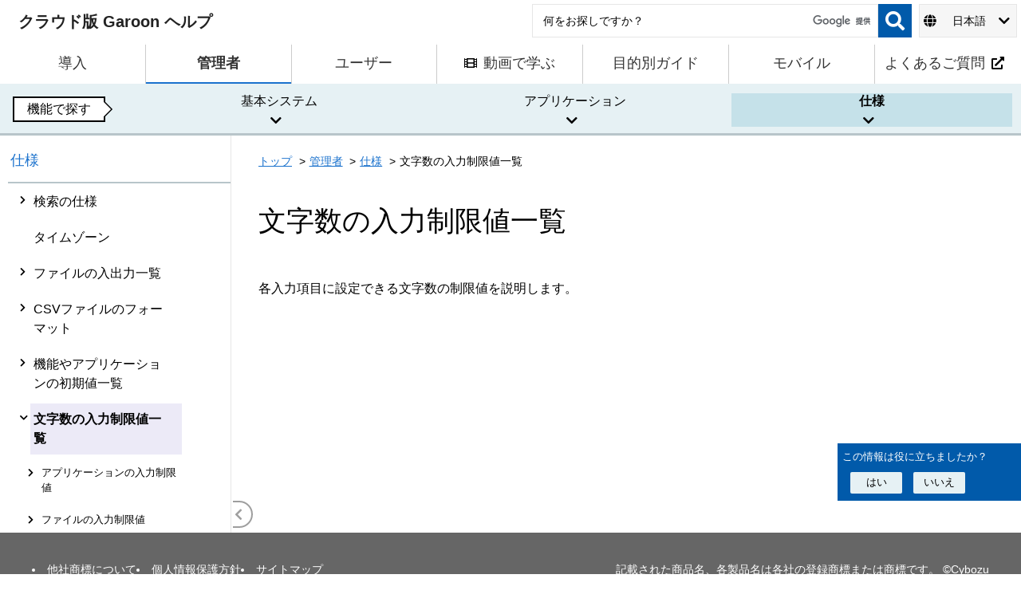

--- FILE ---
content_type: text/html
request_url: https://jp.cybozu.help/g/ja/admin/spec/chara.html
body_size: 10217
content:
<!DOCTYPE html>
<html lang="ja-jp" prefix="og: https://ogp.me/ns#">
  <head>

    <meta charset="utf-8">
    <meta name="viewport" content="width=device-width,initial-scale=1">
    <meta http-equiv="X-UA-Compatible" content="IE=11" />
    <meta name="date" content="20260108" scheme="YYYYMMDD">
    
    
    <title>文字数の入力制限値一覧 | クラウド版 Garoon ヘルプ</title>
    <link rel="canonical" href="https://jp.cybozu.help/g/ja/admin/spec/chara.html">
    <meta name="description" content="クラウド版 Garoonのヘルプです。 Garoonを利用するために必要な設定や操作方法などを説明します。 各入力項目に設定できる文字数の制限値を説明します。">
    <meta name="thumbnail" content="https://jp.cybozu.help/g/common/img/ogp_gr.png">
    <meta property="og:url" content="https://jp.cybozu.help/g/ja/admin/spec/chara.html">
    <meta property="og:type" content="article">
    <meta property="og:site_name" content="クラウド版 Garoon ヘルプ">
    <meta property="og:title" content="文字数の入力制限値一覧 | クラウド版 Garoon ヘルプ">
    <meta property="og:image" content="https://jp.cybozu.help/g/common/img/ogp_gr.png">
    <meta property="og:description" content="クラウド版 Garoonのヘルプです。 Garoonを利用するために必要な設定や操作方法などを説明します。 各入力項目に設定できる文字数の制限値を説明します。">
    <meta property="og:locale" content="ja-jp">
    <meta name="apple-mobile-web-app-title" content="文字数の入力制限値一覧 | クラウド版 Garoon ヘルプ">
    <meta name="mobile-web-app-capable" content="yes">
    <meta name="apple-mobile-web-app-status-bar-style" content="black-translucent">
    <meta name="cy-template-version" content="1">
    <meta name="cy-product-name" content="Garoon">
    <meta name="cy-region" content="JP">
    <link rel="alternate" href="https://jp.cybozu.help/g/en/admin/spec/chara.html" hreflang="x-default" />
    <link rel="alternate" href="https://jp.cybozu.help/g/en/admin/spec/chara.html" hreflang="en-jp" />
    <link rel="alternate" href="https://jp.cybozu.help/g/ja/admin/spec/chara.html" hreflang="ja-jp" />
    <link rel="alternate" href="https://jp.cybozu.help/g/zh/admin/spec/chara.html" hreflang="zh-Hans-jp" />
    <link rel="alternate" href="https://cn.cybozu.help/g/en/admin/spec/chara.html" hreflang="en-cn" />
    <link rel="alternate" href="https://cn.cybozu.help/g/ja/admin/spec/chara.html" hreflang="ja-cn" />
    <link rel="alternate" href="https://cn.cybozu.help/g/zh/admin/spec/chara.html" hreflang="zh-Hans-cn" />

    <link rel="shortcut icon" type="image/x-icon" href="/g/common/img/garoon_ico.ico">
    <link rel="icon" type="image/x-icon" href="/g/common/img/garoon_ico.ico">

    <link rel="stylesheet" href="/g/stylesheets/application.css?20260108">
    <link rel="stylesheet" href="/g/stylesheets/zoom.css">
    <link rel="stylesheet" href="https://cdnjs.cloudflare.com/ajax/libs/font-awesome/5.15.4/css/all.min.css"> 
    <link rel="stylesheet" href="/g/stylesheets/custom_gr.css?20260108">
    <link rel="stylesheet" href="/g/stylesheets/custom_gr6.css?20260108">

    <script src="https://cdnjs.cloudflare.com/ajax/libs/jquery/3.7.1/jquery.min.js"></script>
    <script src="https://cdnjs.cloudflare.com/ajax/libs/jstree/3.3.12/jstree.min.js"></script>
    <script src="/g/javascripts/zoom.js"></script>
    <script src="/g/javascripts/preload.js?20260108"></script>
    <script src="/g/javascripts/application.js?20260108"></script>
    <script src="/g/javascripts/langselector.js?20260108"></script>
    <script src="/g/javascripts/meganav.js?20260108"></script>
    
<script>(function(w,d,s,l,i){w[l]=w[l]||[];w[l].push({'gtm.start':
new Date().getTime(),event:'gtm.js'});var f=d.getElementsByTagName(s)[0],
j=d.createElement(s),dl=l!='dataLayer'?'&l='+l:'';j.async=true;j.src=
'https://www.googletagmanager.com/gtm.js?id='+i+dl;f.parentNode.insertBefore(j,f);
})(window,document,'script','dataLayer','GTM-5ZR5GF');</script>
<script>(function(w,d,s,l,i){w[l]=w[l]||[];w[l].push({'gtm.start':
new Date().getTime(),event:'gtm.js'});var f=d.getElementsByTagName(s)[0],
j=d.createElement(s),dl=l!='dataLayer'?'&l='+l:'';j.async=true;j.src=
'https://www.googletagmanager.com/gtm.js?id='+i+dl;f.parentNode.insertBefore(j,f);
})(window,document,'script','dataLayer','GTM-5N49D3');</script>
    <script id="ze-snippet" src="https://static.zdassets.com/ekr/snippet.js?key=6549c743-a6eb-40ac-a71f-c479b0759f1c"> </script>
    <script type="text/javascript">
        window.zESettings = {
            webWidget: {
                chat: {
                    departments: {
                        enabled: ["Garoonの機能や操作"],
                        select: "Garoonの機能や操作",}
                }
            }
        };
    </script>

  </head>
  <body class="font-ja">

    <div id="shield"></div>
    <header id="header" class="header ">
        <div id="head" class="header-wrap">
            <div class="logo-wrap">
                <h1>
                    <a class="logo-link" href="/g/ja/">
                        <span class="logo-title">クラウド版 Garoon ヘルプ</span>
                    </a>
                </h1>
            </div>
            <div id="search" class="search-wrap">
                <form id="searchBox_form" action="/g/ja/search_result.html" onsubmit='if(document.getElementById("headerSearchBox_input").value==""){return false;}' role="search" >
                    <div class="searchbox">
                        <input type="search" name="q" id="headerSearchBox_input" class="search-input home-search-input" role="searchbox" aria-label='検索ワード' placeholder='何をお探しですか？'>
                        <button type="submit" class="search-submit" data-disable-with="" aria-label='検索'></button>
                    </div>
                </form>
            </div>
            <script src="https://www.gstatic.com/prose/brand.js" targetId="headerSearchBox_input" hl="ja"></script>
            <div id="lang" class="lang-wrap" aria-label="language selector">
    <div>
        <button id="lang-selector" class="current-lang" aria-haspopup="listbox" aria-expanded="false">
            <i class="fas fa-globe" aria-hidden="true"></i>
            <span id="displang" class="lang-title">日本語</span>
            <i class="fas fa-chevron-down" aria-hidden="true"></i>
        </button>
        <ul id="alter-lang" class="alter-lang" style="position: absolute;" role="listbox" tabindex="-1" aria-hidden="true">
                <li id="lang_item_en-jp" class="lang-item" role="option" desturl="/g/en/admin/spec/chara.html"><span class="lang-title">English</span></li>
                <li id="lang_item_zh-jp" class="lang-item" role="option" desturl="/g/zh/admin/spec/chara.html"><span class="lang-title">中文(简体)</span></li>

        </ul>
    </div>
</div>


        </div>
    </header>



    <aside class="announcement-banner session-notice-1" id="announcement-banner-session-notice-1" style="display: none;
        background-color: #f9aeb6;">
        <div class="announcement-banner-wrapper">
            <div class="announcement-banner-icon">
                <i class="fas fa-exclamation-triangle" style="color: #cd1b49;" aria-hidden="true"></i>
            </div>
            <div class="announcement-banner-content">
                <div class="announcement-banner-content-content"><div class="announcement-banner-content-title">非対応のWebブラウザです。</div><div class="announcement-banner-content-description">一部の機能が正常に動作しない場合があります。</div>
                </div>
                <div class="announcement-banner-content-button">
                    <button type="submit" id="announcement-session-notice-1" class="announcement-banner-content-button-close" title="" tabindex="0">
                        <i class="fa fa-times-circle" aria-hidden="true"></i> <span>閉じる</span>
                    </button>
                </div>
            </div>
        </div>
    </aside><div class="page-pad"></div><div class="mnav-pad"></div>
    

<nav role="navigation" aria-label="メニュー">
    <ul class="g-nav" role="none" >
        <li class="g-col" role="none">
                <a href="/g/ja/intro.html"><span class="g-nav-title-wrap">導入</span></a>
        </li>
        <li class="g-col" role="none">
                <a href="/g/ja/admin.html"class = "current" aria-current="page"><span class="g-nav-title-wrap">管理者</span></a>
        </li>
        <li class="g-col" role="none">
                <a href="/g/ja/user.html"><span class="g-nav-title-wrap">ユーザー</span></a>
        </li>
        <li class="g-col" role="none">
                <a href="/g/ja/video.html"><span class="g-nav-title-wrap">
                <i class="fas fa-film gcol-title-icon" aria-hidden="true"></i>動画で学ぶ</span></a>
        </li>
        <li class="g-col" role="none">
                <a href="/g/ja/purpose.html"><span class="g-nav-title-wrap">目的別ガイド</span></a>
        </li>
        <li class="g-col" role="none">
                <a href="/g/ja/mobile.html"><span class="g-nav-title-wrap">モバイル</span></a>
        </li><li class="g-col" role="none">
            <a href="https://faq.cybozu.info/alphascope/cybozu/web/garoon/" target="_blank">
                <span class="g-nav-title-wrap">よくあるご質問<span class="g-nab-title-icon-right"><i class="fas fa-external-link-alt" aria-hidden="true"></i></span>
                </span>
            </a>
        </li></ul>
<div class="mega-nav ">
        <div class="mega-tab-wrap">
            <div class="mega-tab-head"><h2 class="mega-tab-guide">機能で探す</h2></div>
            <div id="mega-tab-bar" class="mega-tab-bar">
            <ul role="tablist">
                <li role="presentation" >
                    <button class="mega-tab " id="tab1" tabindex="0" role="tab" aria-controls="panel1" aria-selected="false" aria-expanded="false">基本システム<i class="fas fa-chevron-down" aria-hidden="true"></i>
                    </button>
                </li>
                <li role="presentation" >
                    <button class="mega-tab " id="tab2" tabindex="-1" role="tab" aria-controls="panel2" aria-selected="false" aria-expanded="false">アプリケーション<i class="fas fa-chevron-down" aria-hidden="true"></i>
                    </button>
                </li>
                <li role="presentation" >
                    <button class="mega-tab current" id="tab3" tabindex="-1" role="tab" aria-controls="panel3" aria-selected="true" aria-expanded="false">仕様<i class="fas fa-chevron-down" aria-hidden="true"></i>
                    </button>
                </li>
            </ul>
            </div>
        </div>
        <div class="mega-panel" role="tabpanel" id="panel1" aria-labelledby="tab1" >
            <div class="mega-title">
                <h3><a href="/g/ja/admin/system.html"><span class="fa-stack" tabindex="-1" aria-hidden="true">
                          <i class="far fa-circle fa-stack-2x" aria-hidden="true"></i>
                          <i class="fas fa-cog fa-stack-1x" aria-hidden="true"></i>
                      </span>基本システム</a></h3>
            </div>

            <ul class="mega-list">
                <li class="mega-list-line"><a class="mega-list-item" href="/g/ja/admin/system/video.html">動画：基本システムの便利Tips</a></li>
                <li class="mega-list-line"><a class="mega-list-item" href="/g/ja/admin/system/basic.html">管理者の設定や管理画面へのアクセス</a></li>
                <li class="mega-list-line"><a class="mega-list-item" href="/g/ja/admin/system/access.html">アクセス権について</a></li>
                <li class="mega-list-line"><a class="mega-list-item" href="/g/ja/admin/system/users.html">ユーザー</a></li>
                <li class="mega-list-line"><a class="mega-list-item" href="/g/ja/admin/system/app.html">アプリケーション</a></li>
                <li class="mega-list-line"><a class="mega-list-item" href="/g/ja/admin/system/files.html">ファイル</a></li>
                <li class="mega-list-line"><a class="mega-list-item" href="/g/ja/admin/system/screen.html">画面</a></li>
                <li class="mega-list-line"><a class="mega-list-item" href="/g/ja/admin/system/calendar.html">カレンダー</a></li>
                <li class="mega-list-line"><a class="mega-list-item" href="/g/ja/admin/system/logging.html">監査ログ</a></li>
                <li class="mega-list-line"><a class="mega-list-item" href="/g/ja/admin/system/external.html">外部サーバー</a></li>
                <li class="mega-list-line"><a class="mega-list-item" href="/g/ja/admin/system/localization.html">ローカライズ</a></li>
                <li class="mega-list-line"><a class="mega-list-item" href="/g/ja/admin/system/usage_status.html">利用状況</a></li>
                <li class="mega-list-line"><a class="mega-list-item" href="/g/ja/admin/system/update_option.html">アップデートオプション</a></li>
                <li class="mega-list-line"><a class="mega-list-item" href="/g/ja/admin/system/api.html">API</a></li>
                <li class="mega-list-line"><a class="mega-list-item" href="/g/ja/admin/system/plugin.html">プラグイン</a></li>
                <li class="mega-list-line"><a class="mega-list-item" href="/g/ja/admin/system/customize.html">JavaScript / CSSによるカスタマイズ</a></li>
            </ul>
        </div>
        <div class="mega-panel" role="tabpanel" id="panel2" aria-labelledby="tab2" >
            <div class="mega-title">
                <h3><a href="/g/ja/admin/application.html"><span class="fa-stack" tabindex="-1" aria-hidden="true">
                          <i class="far fa-circle fa-stack-2x" aria-hidden="true"></i>
                          <i class="fas fa-calendar-alt fa-stack-1x" aria-hidden="true"></i>
                      </span>アプリケーション</a></h3>
            </div>

            <ul class="mega-list">
                <li class="mega-list-line"><a class="mega-list-item" href="/g/ja/admin/application/portal.html">ポータル</a></li>
                <li class="mega-list-line"><a class="mega-list-item" href="/g/ja/admin/application/space.html">スペース</a></li>
                <li class="mega-list-line"><a class="mega-list-item" href="/g/ja/admin/application/link.html">リンク集</a></li>
                <li class="mega-list-line"><a class="mega-list-item" href="/g/ja/admin/application/scheduler.html">スケジュール</a></li>
                <li class="mega-list-line"><a class="mega-list-item" href="/g/ja/admin/application/message.html">メッセージ</a></li>
                <li class="mega-list-line"><a class="mega-list-item" href="/g/ja/admin/application/bulletin.html">掲示板</a></li>
                <li class="mega-list-line"><a class="mega-list-item" href="/g/ja/admin/application/cabinet.html">ファイル管理</a></li>
                <li class="mega-list-line"><a class="mega-list-item" href="/g/ja/admin/application/memo.html">メモ</a></li>
                <li class="mega-list-line"><a class="mega-list-item" href="/g/ja/admin/application/phonemessage.html">電話メモ</a></li>
                <li class="mega-list-line"><a class="mega-list-item" href="/g/ja/admin/application/timesheet.html">タイムカード</a></li>
                <li class="mega-list-line"><a class="mega-list-item" href="/g/ja/admin/application/address.html">アドレス帳</a></li>
                <li class="mega-list-line"><a class="mega-list-item" href="/g/ja/admin/application/mail.html">メール</a></li>
                <li class="mega-list-line"><a class="mega-list-item" href="/g/ja/admin/application/workflow.html">ワークフロー</a></li>
                <li class="mega-list-line"><a class="mega-list-item" href="/g/ja/admin/application/report.html">マルチレポート</a></li>
                <li class="mega-list-line"><a class="mega-list-item" href="/g/ja/admin/application/cbwebsrv.html">ネット連携サービス</a></li>
                <li class="mega-list-line"><a class="mega-list-item" href="/g/ja/admin/application/presence.html">在席確認</a></li>
                <li class="mega-list-line"><a class="mega-list-item" href="/g/ja/admin/application/star.html">お気に入り</a></li>
                <li class="mega-list-line"><a class="mega-list-item" href="/g/ja/admin/application/notification.html">通知一覧</a></li>
                <li class="mega-list-line"><a class="mega-list-item" href="/g/ja/admin/application/kunai.html">KUNAI</a></li>
                <li class="mega-list-line"><a class="mega-list-item" href="/g/ja/admin/application/favour.html">リアクション</a></li>
                <li class="mega-list-line"><a class="mega-list-item" href="/g/ja/admin/application/assets.html">画像アセット</a></li>
            </ul>
        </div>
        <div class="mega-panel" role="tabpanel" id="panel3" aria-labelledby="tab3" >
            <div class="mega-title">
                <h3><a href="/g/ja/admin/spec.html"><span class="fa-stack" tabindex="-1" aria-hidden="true">
                          <i class="far fa-circle fa-stack-2x" aria-hidden="true"></i>
                          <i class="fas fa-file-alt fa-stack-1x" aria-hidden="true"></i>
                      </span>仕様</a></h3>
            </div>

            <ul class="mega-list">
                <li class="mega-list-line"><a class="mega-list-item" href="/g/ja/admin/spec/search.html">検索の仕様</a></li>
                <li class="mega-list-line"><a class="mega-list-item" href="/g/ja/admin/spec/timezone.html">タイムゾーン</a></li>
                <li class="mega-list-line"><a class="mega-list-item" href="/g/ja/admin/spec/io.html">ファイルの入出力一覧</a></li>
                <li class="mega-list-line"><a class="mega-list-item" href="/g/ja/admin/spec/csv.html">CSVファイルのフォーマット</a></li>
                <li class="mega-list-line"><a class="mega-list-item" href="/g/ja/admin/spec/data_input.html">機能やアプリケーションの初期値一覧</a></li>
                <li class="mega-list-line"><a class="mega-list-item" href="/g/ja/admin/spec/chara.html">文字数の入力制限値一覧</a></li>
            </ul>
        </div>
    </div>
</nav>
<div id="page" class="page">
    <div id="tree" class="tree-wrap">
                

<div id="tree-nav">
  <div id="tree-head">
    <div class="tree-title"><a href="/g/ja/admin/spec.html">仕様</a></div>
  </div>

  <nav id="tree-main" class="tree-main" tabindex="0">
    <ul>
    
        <li role="presentation">
            <a href="/g/ja/admin/spec/search.html">検索の仕様</a>
            <ul>
        <li role="presentation">
            <a href="/g/ja/admin/spec/search/standard.html">各アプリケーションの検索仕様</a>
            <ul>

                <li role="presentation"><a href="/g/ja/admin/spec/search/standard/user.html" class="toclink">ユーザー検索の仕様</a>
                    <ul>
                        <li role="presentation">
                            <a href="/g/ja/admin/spec/search/standard/user.html#admin_spec_search_standard_user_01" class="toclink">システム管理画面で検索できる項目</a></li>
                        <li role="presentation">
                            <a href="/g/ja/admin/spec/search/standard/user.html#admin_spec_search_standard_user_02" class="toclink">ユーザー画面で検索できる項目</a></li>
                    </ul>
                </li>

                <li role="presentation"><a href="/g/ja/admin/spec/search/standard/space.html" class="toclink">スペースの検索仕様</a>
                    <ul>
                        <li role="presentation">
                            <a href="/g/ja/admin/spec/search/standard/space.html#admin_spec_search_standard_space_01" class="toclink">システム管理画面で検索できる項目</a></li>
                        <li role="presentation">
                            <a href="/g/ja/admin/spec/search/standard/space.html#admin_spec_search_standard_space_02" class="toclink">ユーザー画面で検索できる項目</a></li>
                        <li role="presentation">
                            <a href="/g/ja/admin/spec/search/standard/space.html#admin_spec_search_standard_space_03" class="toclink">検索に使用できるオプション</a></li>
                    </ul>
                </li>

                <li role="presentation"><a href="/g/ja/admin/spec/search/standard/link.html" class="toclink">リンク集の検索仕様</a>
                    <ul>
                        <li role="presentation">
                            <a href="/g/ja/admin/spec/search/standard/link.html#admin_spec_search_standard_link_01" class="toclink">システム管理画面で検索できる項目</a></li>
                        <li role="presentation">
                            <a href="/g/ja/admin/spec/search/standard/link.html#admin_spec_search_standard_link_02" class="toclink">ユーザー画面で検索できる項目</a></li>
                        <li role="presentation">
                            <a href="/g/ja/admin/spec/search/standard/link.html#admin_spec_search_standard_link_03" class="toclink">検索に使用できるオプション</a></li>
                    </ul>
                </li>

                <li role="presentation"><a href="/g/ja/admin/spec/search/standard/scheduler.html" class="toclink">スケジュールの検索仕様</a>
                    <ul>
                        <li role="presentation">
                            <a href="/g/ja/admin/spec/search/standard/scheduler.html#admin_spec_search_standard_scheduler_01" class="toclink">システム管理画面で検索できる項目</a></li>
                        <li role="presentation">
                            <a href="/g/ja/admin/spec/search/standard/scheduler.html#admin_spec_search_standard_scheduler_02" class="toclink">ユーザー画面で検索できる項目</a></li>
                        <li role="presentation">
                            <a href="/g/ja/admin/spec/search/standard/scheduler.html#admin_spec_search_standard_scheduler_03" class="toclink">検索に使用できるオプション</a></li>
                    </ul>
                </li>

                <li role="presentation"><a href="/g/ja/admin/spec/search/standard/message.html" class="toclink">メッセージの検索仕様</a>
                    <ul>
                        <li role="presentation">
                            <a href="/g/ja/admin/spec/search/standard/message.html#admin_spec_search_standard_message_01" class="toclink">システム管理画面で検索できる項目</a></li>
                        <li role="presentation">
                            <a href="/g/ja/admin/spec/search/standard/message.html#admin_spec_search_standard_message_02" class="toclink">ユーザー画面で検索できる項目</a></li>
                        <li role="presentation">
                            <a href="/g/ja/admin/spec/search/standard/message.html#admin_spec_search_standard_message_03" class="toclink">検索に使用できるオプション</a></li>
                    </ul>
                </li>

                <li role="presentation"><a href="/g/ja/admin/spec/search/standard/bulletin.html" class="toclink">掲示板の検索仕様</a>
                    <ul>
                        <li role="presentation">
                            <a href="/g/ja/admin/spec/search/standard/bulletin.html#admin_spec_search_standard_bulletin_01" class="toclink">システム管理画面で検索できる項目</a></li>
                        <li role="presentation">
                            <a href="/g/ja/admin/spec/search/standard/bulletin.html#admin_spec_search_standard_bulletin_02" class="toclink">ユーザー画面で検索できる項目</a></li>
                        <li role="presentation">
                            <a href="/g/ja/admin/spec/search/standard/bulletin.html#admin_spec_search_standard_bulletin_03" class="toclink">検索に使用できるオプション</a></li>
                    </ul>
                </li>

                <li role="presentation"><a href="/g/ja/admin/spec/search/standard/cabinet.html" class="toclink">ファイル管理の検索仕様</a>
                    <ul>
                        <li role="presentation">
                            <a href="/g/ja/admin/spec/search/standard/cabinet.html#admin_spec_search_standard_cabinet_01" class="toclink">システム管理画面で検索できる項目</a></li>
                        <li role="presentation">
                            <a href="/g/ja/admin/spec/search/standard/cabinet.html#admin_spec_search_standard_cabinet_02" class="toclink">ユーザー画面で検索できる項目</a></li>
                        <li role="presentation">
                            <a href="/g/ja/admin/spec/search/standard/cabinet.html#admin_spec_search_standard_cabinet_03" class="toclink">検索に使用できるオプション</a></li>
                    </ul>
                </li>

                <li role="presentation"><a href="/g/ja/admin/spec/search/standard/memo.html" class="toclink">メモの検索仕様</a>
                    <ul>
                        <li role="presentation">
                            <a href="/g/ja/admin/spec/search/standard/memo.html#admin_spec_search_standard_memo_01" class="toclink">ユーザー画面で検索できる項目</a></li>
                        <li role="presentation">
                            <a href="/g/ja/admin/spec/search/standard/memo.html#admin_spec_search_standard_memo_02" class="toclink">検索に使用できるオプション</a></li>
                    </ul>
                </li>

                <li role="presentation"><a href="/g/ja/admin/spec/search/standard/phonemessage.html" class="toclink">電話メモの検索仕様</a>
                    <ul>
                        <li role="presentation">
                            <a href="/g/ja/admin/spec/search/standard/phonemessage.html#admin_spec_search_standard_phonemessage_01" class="toclink">ユーザー画面で検索できる項目</a></li>
                        <li role="presentation">
                            <a href="/g/ja/admin/spec/search/standard/phonemessage.html#admin_spec_search_standard_phonemessage_02" class="toclink">検索に使用できるオプション</a></li>
                    </ul>
                </li>

                <li role="presentation"><a href="/g/ja/admin/spec/search/standard/address.html" class="toclink">アドレス帳の検索仕様</a>
                    <ul>
                        <li role="presentation">
                            <a href="/g/ja/admin/spec/search/standard/address.html#admin_spec_search_standard_address_01" class="toclink">Myアドレスグループで検索できる項目</a></li>
                        <li role="presentation">
                            <a href="/g/ja/admin/spec/search/standard/address.html#admin_spec_search_standard_address_02" class="toclink">ユーザー名簿で検索できる項目</a></li>
                        <li role="presentation">
                            <a href="/g/ja/admin/spec/search/standard/address.html#admin_spec_search_standard_address_03" class="toclink">アドレス帳で検索できる項目</a></li>
                        <li role="presentation">
                            <a href="/g/ja/admin/spec/search/standard/address.html#admin_spec_search_standard_address05" class="toclink">「宛先アドレスの選択」画面で検索できる項目</a></li>
                        <li role="presentation">
                            <a href="/g/ja/admin/spec/search/standard/address.html#admin_spec_search_standard_address_04" class="toclink">検索に使用できるオプション</a></li>
                    </ul>
                </li>

                <li role="presentation"><a href="/g/ja/admin/spec/search/standard/mail.html" class="toclink">メールの検索仕様</a>
                    <ul>
                        <li role="presentation">
                            <a href="/g/ja/admin/spec/search/standard/mail.html#admin_spec_search_standard_mail_01" class="toclink">ユーザー画面で検索できる項目</a></li>
                        <li role="presentation">
                            <a href="/g/ja/admin/spec/search/standard/mail.html#admin_spec_search_standard_mail_02" class="toclink">検索に使用できるオプション</a></li>
                    </ul>
                </li>

                <li role="presentation"><a href="/g/ja/admin/spec/search/standard/workflow.html" class="toclink">ワークフローの検索仕様</a>
                    <ul>
                        <li role="presentation">
                            <a href="/g/ja/admin/spec/search/standard/workflow.html#admin_spec_search_standard_workflow_01" class="toclink">システム管理画面で検索できる項目</a></li>
                        <li role="presentation">
                            <a href="/g/ja/admin/spec/search/standard/workflow.html#admin_spec_search_standard_workflow_02" class="toclink">ユーザー画面で検索できる項目</a></li>
                        <li role="presentation">
                            <a href="/g/ja/admin/spec/search/standard/workflow.html#admin_spec_search_standard_workflow_03" class="toclink">検索に使用できるオプション</a></li>
                    </ul>
                </li>

                <li role="presentation"><a href="/g/ja/admin/spec/search/standard/report.html" class="toclink">マルチレポートの検索仕様</a>
                    <ul>
                        <li role="presentation">
                            <a href="/g/ja/admin/spec/search/standard/report.html#admin_spec_search_standard_report_01" class="toclink">システム管理画面で検索できる項目</a></li>
                        <li role="presentation">
                            <a href="/g/ja/admin/spec/search/standard/report.html#admin_spec_search_standard_report_02" class="toclink">ユーザー画面で検索できる項目</a></li>
                        <li role="presentation">
                            <a href="/g/ja/admin/spec/search/standard/report.html#admin_spec_search_standard_report_03" class="toclink">検索に使用できるオプション</a></li>
                    </ul>
                </li>

                <li role="presentation"><a href="/g/ja/admin/spec/search/standard/notification.html" class="toclink">通知一覧の検索仕様</a>
                    <ul>
                        <li role="presentation">
                            <a href="/g/ja/admin/spec/search/standard/notification.html#admin_spec_search_standard_notification_01" class="toclink">ユーザー画面で検索できる項目</a></li>
                        <li role="presentation">
                            <a href="/g/ja/admin/spec/search/standard/notification.html#admin_spec_search_standard_notification_02" class="toclink">検索に使用できるオプション</a></li>
                    </ul>
                </li>
            </ul>
        </li>
        <li role="presentation">
            <a href="/g/ja/admin/spec/search/fts.html">全文検索の仕様</a>
            <ul>

                <li role="presentation"><a href="/g/ja/admin/spec/search/fts/keyword.html" class="toclink">検索キーワードについて</a>
                    <ul>
                        <li role="presentation">
                            <a href="/g/ja/admin/spec/search/fts/keyword.html#admin_spec_search_fts_keyword_01" class="toclink">検索方法</a></li>
                        <li role="presentation">
                            <a href="/g/ja/admin/spec/search/fts/keyword.html#admin_spec_search_fts_keyword_05" class="toclink">検索できる記号</a></li>
                        <li role="presentation">
                            <a href="/g/ja/admin/spec/search/fts/keyword.html#admin_spec_search_fts_keyword_02" class="toclink">検索できない記号</a></li>
                        <li role="presentation">
                            <a href="/g/ja/admin/spec/search/fts/keyword.html#admin_spec_search_fts_keyword_03" class="toclink">日本語や中国語で検索する時の注意</a></li>
                        <li role="presentation">
                            <a href="/g/ja/admin/spec/search/fts/keyword.html#admin_spec_search_fts_keyword_04" class="toclink">英数字で検索する時の注意</a></li>
                    </ul>
                </li>

                <li role="presentation"><a href="/g/ja/admin/spec/search/fts/file.html" class="toclink">全文検索で検索できるファイル</a>
                </li>
            </ul>
        </li>
            </ul>
        </li>
    

                <li role="presentation"><a href="/g/ja/admin/spec/timezone.html" class="toclink">タイムゾーン</a>
                </li>
    

                <li role="presentation"><a href="/g/ja/admin/spec/io.html" class="toclink">ファイルの入出力一覧</a>
                    <ul>
                        <li role="presentation">
                            <a href="/g/ja/admin/spec/io.html#admin_spec_io_index_01" class="toclink">システム管理者の場合</a></li>
                        <li role="presentation">
                            <a href="/g/ja/admin/spec/io.html#admin_spec_io_index_02" class="toclink">ユーザーの場合</a></li>
                    </ul>
                </li>
    
        <li role="presentation">
            <a href="/g/ja/admin/spec/csv.html">CSVファイルのフォーマット</a>
            <ul>

                <li role="presentation"><a href="/g/ja/admin/spec/csv/note.html" class="toclink">CSVファイルを作成する場合の注意点</a>
                    <ul>
                        <li role="presentation">
                            <a href="/g/ja/admin/spec/csv/note.html#admin_spec_csv_note_01" class="toclink">文字コード</a></li>
                        <li role="presentation">
                            <a href="/g/ja/admin/spec/csv/note.html#admin_spec_csv_note_02" class="toclink">改行コード</a></li>
                        <li role="presentation">
                            <a href="/g/ja/admin/spec/csv/note.html#admin_spec_csv_note_03" class="toclink">特殊な文字の表記</a></li>
                        <li role="presentation">
                            <a href="/g/ja/admin/spec/csv/note.html#admin_spec_csv_note_04" class="toclink">ロール（グループ）の記述方法</a></li>
                    </ul>
                </li>

                <li role="presentation"><a href="/g/ja/admin/spec/csv/user.html" class="toclink">組織 / ユーザー / ロール</a>
                </li>

                <li role="presentation"><a href="/g/ja/admin/spec/csv/appuser.html" class="toclink">アプリケーションの利用ユーザー</a>
                    <ul>
                        <li role="presentation">
                            <a href="/g/ja/admin/spec/csv/appuser.html#admin_spec_csv_appuser_01" class="toclink">利用ユーザーの設定</a></li>
                        <li role="presentation">
                            <a href="/g/ja/admin/spec/csv/appuser.html#admin_spec_csv_appuser_02" class="toclink">外部からの利用設定に指定するIPアドレス</a></li>
                    </ul>
                </li>

                <li role="presentation"><a href="/g/ja/admin/spec/csv/mime.html" class="toclink">MIMEタイプ</a>
                </li>

                <li role="presentation"><a href="/g/ja/admin/spec/csv/calendar.html" class="toclink">カレンダー</a>
                    <ul>
                        <li role="presentation">
                            <a href="/g/ja/admin/spec/csv/calendar.html#admin_spec_csv_calendar_01" class="toclink">イベント</a></li>
                        <li role="presentation">
                            <a href="/g/ja/admin/spec/csv/calendar.html#admin_spec_csv_calendar_02" class="toclink">拠点情報</a></li>
                        <li role="presentation">
                            <a href="/g/ja/admin/spec/csv/calendar.html#admin_spec_csv_calendar_03" class="toclink">拠点の表示名</a></li>
                    </ul>
                </li>

                <li role="presentation"><a href="/g/ja/admin/spec/csv/portal.html" class="toclink">ポータル</a>
                    <ul>
                        <li role="presentation">
                            <a href="/g/ja/admin/spec/csv/portal.html#admin_spec_csv_portal_01" class="toclink">HTMLポートレット名</a></li>
                    </ul>
                </li>

                <li role="presentation"><a href="/g/ja/admin/spec/csv/space.html" class="toclink">スペース</a>
                    <ul>
                        <li role="presentation">
                            <a href="/g/ja/admin/spec/csv/space.html#admin_spec_csv_space_01" class="toclink">カテゴリー</a></li>
                        <li role="presentation">
                            <a href="/g/ja/admin/spec/csv/space.html#admin_spec_csv_space_02" class="toclink">カテゴリー名</a></li>
                    </ul>
                </li>

                <li role="presentation"><a href="/g/ja/admin/spec/csv/link.html" class="toclink">リンク集</a>
                    <ul>
                        <li role="presentation">
                            <a href="/g/ja/admin/spec/csv/link.html#admin_spec_csv_link_01" class="toclink">共有リンクおよび区切り線</a></li>
                        <li role="presentation">
                            <a href="/g/ja/admin/spec/csv/link.html#admin_spec_csv_link_02" class="toclink">アクセス権</a></li>
                    </ul>
                </li>

                <li role="presentation"><a href="/g/ja/admin/spec/csv/scheduler.html" class="toclink">スケジュール</a>
                    <ul>
                        <li role="presentation">
                            <a href="/g/ja/admin/spec/csv/scheduler.html#admin_spec_csv_scheduler_01" class="toclink">予定</a>
                        <ul class="twig-parent">
                        <li role="presentation">
                            <a href="/g/ja/admin/spec/csv/scheduler.html#admin_spec_csv_scheduler_011" class="toclink">システム管理の「予定」</a></li>
                        <li role="presentation">
                            <a href="/g/ja/admin/spec/csv/scheduler.html#admin_spec_csv_scheduler_012" class="toclink">個人設定の「予定」</a></li>
                        </ul>
                        <li role="presentation">
                            <a href="/g/ja/admin/spec/csv/scheduler.html#admin_spec_csv_scheduler_02" class="toclink">施設情報</a></li>
                        <li role="presentation">
                            <a href="/g/ja/admin/spec/csv/scheduler.html#admin_spec_csv_scheduler_03" class="toclink">施設名</a></li>
                        <li role="presentation">
                            <a href="/g/ja/admin/spec/csv/scheduler.html#admin_spec_csv_scheduler_04" class="toclink">施設グループ情報</a></li>
                        <li role="presentation">
                            <a href="/g/ja/admin/spec/csv/scheduler.html#admin_spec_csv_scheduler_05" class="toclink">施設グループ名</a></li>
                        <li role="presentation">
                            <a href="/g/ja/admin/spec/csv/scheduler.html#admin_spec_csv_scheduler_08" class="toclink">施設グループの運用管理権限</a></li>
                        <li role="presentation">
                            <a href="/g/ja/admin/spec/csv/scheduler.html#admin_spec_csv_scheduler_06" class="toclink">アクセス権</a></li>
                        <li role="presentation">
                            <a href="/g/ja/admin/spec/csv/scheduler.html#admin_spec_csv_scheduler_07" class="toclink">予定の共有先の初期値</a></li>
                    </ul>
                </li>

                <li role="presentation"><a href="/g/ja/admin/spec/csv/bulletin.html" class="toclink">掲示板</a>
                    <ul>
                        <li role="presentation">
                            <a href="/g/ja/admin/spec/csv/bulletin.html#admin_spec_csv_bulletin_01" class="toclink">カテゴリー</a></li>
                        <li role="presentation">
                            <a href="/g/ja/admin/spec/csv/bulletin.html#admin_spec_csv_bulletin_02" class="toclink">カテゴリー名</a></li>
                        <li role="presentation">
                            <a href="/g/ja/admin/spec/csv/bulletin.html#admin_spec_csv_bulletin_03" class="toclink">アクセス権</a></li>
                        <li role="presentation">
                            <a href="/g/ja/admin/spec/csv/bulletin.html#admin_spec_csv_bulletin_05" class="toclink">運用管理権限</a></li>
                        <li role="presentation">
                            <a href="/g/ja/admin/spec/csv/bulletin.html#admin_spec_csv_bulletin_04" class="toclink">通知設定</a></li>
                    </ul>
                </li>

                <li role="presentation"><a href="/g/ja/admin/spec/csv/cabinet.html" class="toclink">ファイル管理</a>
                    <ul>
                        <li role="presentation">
                            <a href="/g/ja/admin/spec/csv/cabinet.html#admin_spec_csv_cabinet_01" class="toclink">フォルダー</a></li>
                        <li role="presentation">
                            <a href="/g/ja/admin/spec/csv/cabinet.html#admin_spec_csv_cabinet_02" class="toclink">フォルダー名</a></li>
                        <li role="presentation">
                            <a href="/g/ja/admin/spec/csv/cabinet.html#admin_spec_csv_cabinet_03" class="toclink">アクセス権</a></li>
                        <li role="presentation">
                            <a href="/g/ja/admin/spec/csv/cabinet.html#admin_spec_csv_cabinet_05" class="toclink">運用管理権限</a></li>
                        <li role="presentation">
                            <a href="/g/ja/admin/spec/csv/cabinet.html#admin_spec_csv_cabinet_04" class="toclink">通知設定</a></li>
                    </ul>
                </li>

                <li role="presentation"><a href="/g/ja/admin/spec/csv/phonemessage.html" class="toclink">電話メモ</a>
                </li>

                <li role="presentation"><a href="/g/ja/admin/spec/csv/timesheet.html" class="toclink">タイムカード</a>
                </li>

                <li role="presentation"><a href="/g/ja/admin/spec/csv/address.html" class="toclink">アドレス帳</a>
                    <ul>
                        <li role="presentation">
                            <a href="/g/ja/admin/spec/csv/address.html#admin_spec_csv_address_01" class="toclink">共有アドレス帳 / 個人アドレス帳</a></li>
                        <li role="presentation">
                            <a href="/g/ja/admin/spec/csv/address.html#admin_spec_csv_address_02" class="toclink">アクセス権</a></li>
                    </ul>
                </li>

                <li role="presentation"><a href="/g/ja/admin/spec/csv/mail.html" class="toclink">メール</a>
                    <ul>
                        <li role="presentation">
                            <a href="/g/ja/admin/spec/csv/mail.html#admin_spec_csv_mail_01" class="toclink">メールサーバー</a></li>
                        <li role="presentation">
                            <a href="/g/ja/admin/spec/csv/mail.html#admin_spec_csv_mail_02" class="toclink">ユーザーアカウント</a></li>
                        <li role="presentation">
                            <a href="/g/ja/admin/spec/csv/mail.html#admin_spec_csv_mail_03" class="toclink">メールサイズ制限値</a></li>
                    </ul>
                </li>

                <li role="presentation"><a href="/g/ja/admin/spec/csv/workflow.html" class="toclink">ワークフロー</a>
                    <ul>
                        <li role="presentation">
                            <a href="/g/ja/admin/spec/csv/workflow.html#admin_spec_csv_workflow_01" class="toclink">カテゴリー</a></li>
                        <li role="presentation">
                            <a href="/g/ja/admin/spec/csv/workflow.html#admin_spec_csv_workflow_02" class="toclink">カテゴリー名</a></li>
                        <li role="presentation">
                            <a href="/g/ja/admin/spec/csv/workflow.html#admin_spec_csv_workflow_03" class="toclink">アクセス権</a></li>
                        <li role="presentation">
                            <a href="/g/ja/admin/spec/csv/workflow.html#admin_spec_csv_workflow_07" class="toclink">運用管理権限</a></li>
                        <li role="presentation">
                            <a href="/g/ja/admin/spec/csv/workflow.html#admin_spec_csv_workflow_04" class="toclink">代理申請者</a></li>
                        <li role="presentation">
                            <a href="/g/ja/admin/spec/csv/workflow.html#admin_spec_csv_workflow_05" class="toclink">代理承認者</a></li>
                        <li role="presentation">
                            <a href="/g/ja/admin/spec/csv/workflow.html#admin_spec_csv_workflow_06" class="toclink">申請データ</a></li>
                    </ul>
                </li>

                <li role="presentation"><a href="/g/ja/admin/spec/csv/report.html" class="toclink">マルチレポート</a>
                    <ul>
                        <li role="presentation">
                            <a href="/g/ja/admin/spec/csv/report.html#admin_spec_csv_report_01" class="toclink">カテゴリー</a></li>
                        <li role="presentation">
                            <a href="/g/ja/admin/spec/csv/report.html#admin_spec_csv_report_02" class="toclink">カテゴリー名</a></li>
                        <li role="presentation">
                            <a href="/g/ja/admin/spec/csv/report.html#admin_spec_csv_report_03" class="toclink">アクセス権</a></li>
                        <li role="presentation">
                            <a href="/g/ja/admin/spec/csv/report.html#admin_spec_csv_report_04" class="toclink">レポート</a></li>
                    </ul>
                </li>

                <li role="presentation"><a href="/g/ja/admin/spec/csv/presence.html" class="toclink">在席確認</a>
                </li>
            </ul>
        </li>
    
        <li role="presentation">
            <a href="/g/ja/admin/spec/data_input.html">機能やアプリケーションの初期値一覧</a>
            <ul>

                <li role="presentation"><a href="/g/ja/admin/spec/data_input/application.html" class="toclink">アプリケーションの初期値</a>
                    <ul>
                        <li role="presentation">
                            <a href="/g/ja/admin/spec/data_input/application.html#admin_spec_data_input_application_01" class="toclink">アプリケーション一覧</a></li>
                        <li role="presentation">
                            <a href="/g/ja/admin/spec/data_input/application.html#admin_spec_data_input_application_02" class="toclink">利用ユーザーの設定</a>
                        <ul class="twig-parent">
                        <li role="presentation">
                            <a href="/g/ja/admin/spec/data_input/application.html#admin_spec_data_input_application_021" class="toclink">外部からの利用設定</a></li>
                        </ul>
                        <li role="presentation">
                            <a href="/g/ja/admin/spec/data_input/application.html#admin_spec_data_input_application_03" class="toclink">利用ユーザーの読み込み</a></li>
                        <li role="presentation">
                            <a href="/g/ja/admin/spec/data_input/application.html#admin_spec_data_input_application_04" class="toclink">利用ユーザーの書き出し</a></li>
                    </ul>
                </li>

                <li role="presentation"><a href="/g/ja/admin/spec/data_input/user.html" class="toclink">ユーザーの初期値</a>
                    <ul>
                        <li role="presentation">
                            <a href="/g/ja/admin/spec/data_input/user.html#admin_spec_data_input_user_01" class="toclink">ロールの設定</a></li>
                        <li role="presentation">
                            <a href="/g/ja/admin/spec/data_input/user.html#admin_spec_data_input_user_02" class="toclink">カスタマイズ項目の検索対象</a></li>
                        <li role="presentation">
                            <a href="/g/ja/admin/spec/data_input/user.html#admin_spec_data_input_user_03" class="toclink">ユーザーデータの削除時間</a></li>
                    </ul>
                </li>

                <li role="presentation"><a href="/g/ja/admin/spec/data_input/filemanager.html" class="toclink">ファイルの初期値</a>
                    <ul>
                        <li role="presentation">
                            <a href="/g/ja/admin/spec/data_input/filemanager.html#admin_spec_data_input_filemanager_01" class="toclink">一般設定</a></li>
                        <li role="presentation">
                            <a href="/g/ja/admin/spec/data_input/filemanager.html#admin_spec_data_input_filemanager_02" class="toclink">MIMEタイプ</a></li>
                        <li role="presentation">
                            <a href="/g/ja/admin/spec/data_input/filemanager.html#admin_spec_data_input_filemanager_03" class="toclink">MIMEタイプの読み込み</a></li>
                        <li role="presentation">
                            <a href="/g/ja/admin/spec/data_input/filemanager.html#admin_spec_data_input_filemanager_04" class="toclink">MIMEタイプの書き出し</a></li>
                    </ul>
                </li>

                <li role="presentation"><a href="/g/ja/admin/spec/data_input/ui.html" class="toclink">画面の初期値</a>
                    <ul>
                        <li role="presentation">
                            <a href="/g/ja/admin/spec/data_input/ui.html#admin_spec_data_input_ui_01" class="toclink">一般設定</a></li>
                        <li role="presentation">
                            <a href="/g/ja/admin/spec/data_input/ui.html#admin_spec_data_input_ui_02" class="toclink">デザインの設定</a></li>
                        <li role="presentation">
                            <a href="/g/ja/admin/spec/data_input/ui.html#admin_spec_data_input_ui_03" class="toclink">ヘッダーとフッターの設定</a></li>
                        <li role="presentation">
                            <a href="/g/ja/admin/spec/data_input/ui.html#admin_spec_data_input_ui_04" class="toclink">アプリケーションメニュー一覧</a>
                        <ul class="twig-parent">
                        <li role="presentation">
                            <a href="/g/ja/admin/spec/data_input/ui.html#admin_spec_data_input_ui_041" class="toclink">アプリケーションメニューの追加</a></li>
                        <li role="presentation">
                            <a href="/g/ja/admin/spec/data_input/ui.html#admin_spec_data_input_ui_042" class="toclink">アプリケーションメニュー</a></li>
                        </ul>
                        <li role="presentation">
                            <a href="/g/ja/admin/spec/data_input/ui.html#admin_spec_data_input_ui_05" class="toclink">ドロップダウンリストの設定</a></li>
                    </ul>
                </li>

                <li role="presentation"><a href="/g/ja/admin/spec/data_input/calendar.html" class="toclink">カレンダーの初期値</a>
                    <ul>
                        <li role="presentation">
                            <a href="/g/ja/admin/spec/data_input/calendar.html#admin_spec_data_input_calendar_01" class="toclink">カレンダーの設定</a>
                        <ul class="twig-parent">
                        <li role="presentation">
                            <a href="/g/ja/admin/spec/data_input/calendar.html#admin_spec_data_input_calendar_011" class="toclink">イベントの登録</a></li>
                        <li role="presentation">
                            <a href="/g/ja/admin/spec/data_input/calendar.html#admin_spec_data_input_calendar_012" class="toclink">イベントの読み込み</a></li>
                        <li role="presentation">
                            <a href="/g/ja/admin/spec/data_input/calendar.html#admin_spec_data_input_calendar_013" class="toclink">イベントの書き出し</a></li>
                        </ul>
                        <li role="presentation">
                            <a href="/g/ja/admin/spec/data_input/calendar.html#admin_spec_data_input_calendar_02" class="toclink">拠点の設定</a>
                        <ul class="twig-parent">
                        <li role="presentation">
                            <a href="/g/ja/admin/spec/data_input/calendar.html#admin_spec_data_input_calendar_021" class="toclink">拠点の追加</a></li>
                        </ul>
                        <li role="presentation">
                            <a href="/g/ja/admin/spec/data_input/calendar.html#admin_spec_data_input_calendar_03" class="toclink">CSVファイルからの読み込み</a></li>
                        <li role="presentation">
                            <a href="/g/ja/admin/spec/data_input/calendar.html#admin_spec_data_input_calendar_04" class="toclink">CSVファイルへの書き出し</a></li>
                    </ul>
                </li>

                <li role="presentation"><a href="/g/ja/admin/spec/data_input/external.html" class="toclink">外部サーバーの初期値</a>
                    <ul>
                        <li role="presentation">
                            <a href="/g/ja/admin/spec/data_input/external.html#admin_spec_data_input_external_01" class="toclink">システムメールアカウントの変更</a></li>
                    </ul>
                </li>

                <li role="presentation"><a href="/g/ja/admin/spec/data_input/localize.html" class="toclink">ローカライズの初期値</a>
                    <ul>
                        <li role="presentation">
                            <a href="/g/ja/admin/spec/data_input/localize.html#admin_spec_data_input_localize_01" class="toclink">一般設定</a></li>
                    </ul>
                </li>

                <li role="presentation"><a href="/g/ja/admin/spec/data_input/update_option.html" class="toclink">アップデートオプションの初期値</a>
                </li>

                <li role="presentation"><a href="/g/ja/admin/spec/data_input/plugin.html" class="toclink">プラグインの初期値</a>
                    <ul>
                        <li role="presentation">
                            <a href="/g/ja/admin/spec/data_input/plugin.html#admin_spec_data_input_plugin_01" class="toclink">プラグインの設定</a>
                        <ul class="twig-parent">
                        <li role="presentation">
                            <a href="/g/ja/admin/spec/data_input/plugin.html#admin_spec_data_input_plugin_011" class="toclink">プラグインの変更</a></li>
                        </ul>
                    </ul>
                </li>

                <li role="presentation"><a href="/g/ja/admin/spec/data_input/api.html" class="toclink">APIの初期値</a>
                    <ul>
                        <li role="presentation">
                            <a href="/g/ja/admin/spec/data_input/api.html#admin_spec_data_input_api_01" class="toclink">プロキシAPIの設定</a>
                        <ul class="twig-parent">
                        <li role="presentation">
                            <a href="/g/ja/admin/spec/data_input/api.html#admin_spec_data_input_api_011" class="toclink">プロキシAPI 設定の追加</a></li>
                        </ul>
                    </ul>
                </li>

                <li role="presentation"><a href="/g/ja/admin/spec/data_input/customize.html" class="toclink">カスタマイズの初期値</a>
                    <ul>
                        <li role="presentation">
                            <a href="/g/ja/admin/spec/data_input/customize.html#admin_spec_data_input_customize_01" class="toclink">JavaScript / CSSによるカスタマイズ</a>
                        <ul class="twig-parent">
                        <li role="presentation">
                            <a href="/g/ja/admin/spec/data_input/customize.html#admin_spec_data_input_customize_011" class="toclink">カスタマイズグループの追加</a></li>
                        </ul>
                    </ul>
                </li>

                <li role="presentation"><a href="/g/ja/admin/spec/data_input/portal.html" class="toclink">ポータルの初期値</a>
                    <ul>
                        <li role="presentation">
                            <a href="/g/ja/admin/spec/data_input/portal.html#admin_spec_data_input_portal_01" class="toclink">ポータルの一覧</a>
                        <ul class="twig-parent">
                        <li role="presentation">
                            <a href="/g/ja/admin/spec/data_input/portal.html#admin_spec_data_input_portal_011" class="toclink">空白のポータルを追加</a></li>
                        <li role="presentation">
                            <a href="/g/ja/admin/spec/data_input/portal.html#admin_spec_data_input_portal_012" class="toclink">ポータルの設定</a></li>
                        <li role="presentation">
                            <a href="/g/ja/admin/spec/data_input/portal.html#admin_spec_data_input_portal_013" class="toclink">ポータルのアクセス権</a></li>
                        <li role="presentation">
                            <a href="/g/ja/admin/spec/data_input/portal.html#admin_spec_data_input_portal_014" class="toclink">ポートレットのアクセス権</a></li>
                        </ul>
                        <li role="presentation">
                            <a href="/g/ja/admin/spec/data_input/portal.html#admin_spec_data_input_portal_02" class="toclink">最初に表示するポータルの設定の使用権限</a></li>
                        <li role="presentation">
                            <a href="/g/ja/admin/spec/data_input/portal.html#admin_spec_data_input_portal_03" class="toclink">Myポータルの使用権限</a></li>
                        <li role="presentation">
                            <a href="/g/ja/admin/spec/data_input/portal.html#admin_spec_data_input_portal_04" class="toclink">ポートレットグループ</a>
                        <ul class="twig-parent">
                        <li role="presentation">
                            <a href="/g/ja/admin/spec/data_input/portal.html#admin_spec_data_input_portal_041" class="toclink">ポートレットグループの追加</a></li>
                        </ul>
                        <li role="presentation">
                            <a href="/g/ja/admin/spec/data_input/portal.html#admin_spec_data_input_portal_05" class="toclink">HTMLポートレット</a>
                        <ul class="twig-parent">
                        <li role="presentation">
                            <a href="/g/ja/admin/spec/data_input/portal.html#admin_spec_data_input_portal_051" class="toclink">HTMLポートレットの追加</a></li>
                        </ul>
                        <li role="presentation">
                            <a href="/g/ja/admin/spec/data_input/portal.html#admin_spec_data_input_portal_06" class="toclink">ファイルからの読み込み</a></li>
                        <li role="presentation">
                            <a href="/g/ja/admin/spec/data_input/portal.html#admin_spec_data_input_portal_07" class="toclink">ファイルへの書き出し</a></li>
                    </ul>
                </li>

                <li role="presentation"><a href="/g/ja/admin/spec/data_input/portlet.html" class="toclink">ポートレットの初期値</a>
                    <ul>
                        <li role="presentation">
                            <a href="/g/ja/admin/spec/data_input/portlet.html#admin_spec_data_input_portlet_01" class="toclink">「アプリケーションメニュー」ポートレット</a></li>
                        <li role="presentation">
                            <a href="/g/ja/admin/spec/data_input/portlet.html#admin_spec_data_input_portlet_02" class="toclink">「お知らせ」ポートレット</a></li>
                        <li role="presentation">
                            <a href="/g/ja/admin/spec/data_input/portlet.html#admin_spec_data_input_portlet_03" class="toclink">「カレンダー」ポートレット</a></li>
                        <li role="presentation">
                            <a href="/g/ja/admin/spec/data_input/portlet.html#admin_spec_data_input_portlet_04" class="toclink">「リンク集」ポートレット</a></li>
                        <li role="presentation">
                            <a href="/g/ja/admin/spec/data_input/portlet.html#admin_spec_data_input_portlet_05" class="toclink">「スケジュール（グループ日表示）」ポートレット</a></li>
                        <li role="presentation">
                            <a href="/g/ja/admin/spec/data_input/portlet.html#admin_spec_data_input_portlet_06" class="toclink">「スケジュール（グループ週表示）」ポートレット</a></li>
                        <li role="presentation">
                            <a href="/g/ja/admin/spec/data_input/portlet.html#admin_spec_data_input_portlet_07" class="toclink">「スケジュール（日表示）」ポートレット</a></li>
                        <li role="presentation">
                            <a href="/g/ja/admin/spec/data_input/portlet.html#admin_spec_data_input_portlet_08" class="toclink">「スケジュール（週表示）」ポートレット</a></li>
                        <li role="presentation">
                            <a href="/g/ja/admin/spec/data_input/portlet.html#admin_spec_data_input_portlet_09" class="toclink">「スケジュール（月表示）」ポートレット</a></li>
                        <li role="presentation">
                            <a href="/g/ja/admin/spec/data_input/portlet.html#admin_spec_data_input_portlet_10" class="toclink">「スケジュール（年表示）」ポートレット</a></li>
                        <li role="presentation">
                            <a href="/g/ja/admin/spec/data_input/portlet.html#admin_spec_data_input_portlet_11" class="toclink">「メッセージ」ポートレット</a></li>
                        <li role="presentation">
                            <a href="/g/ja/admin/spec/data_input/portlet.html#admin_spec_data_input_portlet_12" class="toclink">「未確認メッセージ」ポートレット</a></li>
                        <li role="presentation">
                            <a href="/g/ja/admin/spec/data_input/portlet.html#admin_spec_data_input_portlet_13" class="toclink">「メッセージ閲覧状況」ポートレット</a></li>
                        <li role="presentation">
                            <a href="/g/ja/admin/spec/data_input/portlet.html#admin_spec_data_input_portlet_14" class="toclink">「掲示板」ポートレット</a></li>
                        <li role="presentation">
                            <a href="/g/ja/admin/spec/data_input/portlet.html#admin_spec_data_input_portlet_15" class="toclink">「未確認掲示」ポートレット</a></li>
                        <li role="presentation">
                            <a href="/g/ja/admin/spec/data_input/portlet.html#admin_spec_data_input_portlet_16" class="toclink">「ファイル管理」ポートレット</a></li>
                        <li role="presentation">
                            <a href="/g/ja/admin/spec/data_input/portlet.html#admin_spec_data_input_portlet_17" class="toclink">「メモ」ポートレット</a></li>
                        <li role="presentation">
                            <a href="/g/ja/admin/spec/data_input/portlet.html#admin_spec_data_input_portlet_18" class="toclink">「電話メモ」ポートレット</a></li>
                        <li role="presentation">
                            <a href="/g/ja/admin/spec/data_input/portlet.html#admin_spec_data_input_portlet_19" class="toclink">「ToDoリスト」ポートレット</a></li>
                        <li role="presentation">
                            <a href="/g/ja/admin/spec/data_input/portlet.html#admin_spec_data_input_portlet_20" class="toclink">「ユーザー名簿」ポートレット</a></li>
                        <li role="presentation">
                            <a href="/g/ja/admin/spec/data_input/portlet.html#admin_spec_data_input_portlet_21" class="toclink">「新着メール情報」ポートレット</a></li>
                        <li role="presentation">
                            <a href="/g/ja/admin/spec/data_input/portlet.html#admin_spec_data_input_portlet_22" class="toclink">「メール」ポートレット</a></li>
                        <li role="presentation">
                            <a href="/g/ja/admin/spec/data_input/portlet.html#admin_spec_data_input_portlet_23" class="toclink">「ワークフロー」ポートレット</a></li>
                        <li role="presentation">
                            <a href="/g/ja/admin/spec/data_input/portlet.html#admin_spec_data_input_portlet_24" class="toclink">「マルチレポート」ポートレット</a></li>
                        <li role="presentation">
                            <a href="/g/ja/admin/spec/data_input/portlet.html#admin_spec_data_input_portlet_25" class="toclink">「天気予報」ポートレット</a></li>
                        <li role="presentation">
                            <a href="/g/ja/admin/spec/data_input/portlet.html#admin_spec_data_input_portlet_26" class="toclink">「お気に入り」ポートレット</a></li>
                        <li role="presentation">
                            <a href="/g/ja/admin/spec/data_input/portlet.html#admin_spec_data_input_portlet_27" class="toclink">「通知一覧」ポートレット</a></li>
                        <li role="presentation">
                            <a href="/g/ja/admin/spec/data_input/portlet.html#admin_spec_data_input_portlet_28" class="toclink">「確認済みの通知」ポートレット</a></li>
                        <li role="presentation">
                            <a href="/g/ja/admin/spec/data_input/portlet.html#admin_spec_data_input_portlet_29" class="toclink">「kintone グラフ」ポートレット</a></li>
                    </ul>
                </li>

                <li role="presentation"><a href="/g/ja/admin/spec/data_input/space.html" class="toclink">スペースの初期値</a>
                    <ul>
                        <li role="presentation">
                            <a href="/g/ja/admin/spec/data_input/space.html#admin_spec_data_input_space_01" class="toclink">システム管理</a>
                        <ul class="twig-parent">
                        <li role="presentation">
                            <a href="/g/ja/admin/spec/data_input/space.html#admin_spec_data_input_space_011" class="toclink">一般設定</a></li>
                        <li role="presentation">
                            <a href="/g/ja/admin/spec/data_input/space.html#admin_spec_data_input_space_012" class="toclink">カテゴリーの設定</a></li>
                        <li role="presentation">
                            <a href="/g/ja/admin/spec/data_input/space.html#admin_spec_data_input_space_013" class="toclink">CSVファイルからの読み込み</a></li>
                        <li role="presentation">
                            <a href="/g/ja/admin/spec/data_input/space.html#admin_spec_data_input_space_014" class="toclink">CSVファイルへの書き出し</a></li>
                        </ul>
                    </ul>
                </li>

                <li role="presentation"><a href="/g/ja/admin/spec/data_input/link.html" class="toclink">リンク集の初期値</a>
                    <ul>
                        <li role="presentation">
                            <a href="/g/ja/admin/spec/data_input/link.html#admin_spec_data_input_link_01" class="toclink">一般設定</a></li>
                        <li role="presentation">
                            <a href="/g/ja/admin/spec/data_input/link.html#admin_spec_data_input_link_02" class="toclink">共有リンク集</a>
                        <ul class="twig-parent">
                        <li role="presentation">
                            <a href="/g/ja/admin/spec/data_input/link.html#admin_spec_data_input_link_021" class="toclink">共有リンクの追加</a></li>
                        <li role="presentation">
                            <a href="/g/ja/admin/spec/data_input/link.html#admin_spec_data_input_link_022" class="toclink">共有カテゴリーの追加</a></li>
                        <li role="presentation">
                            <a href="/g/ja/admin/spec/data_input/link.html#admin_spec_data_input_link_023" class="toclink">共有リンク/区切り線の読み込み</a></li>
                        <li role="presentation">
                            <a href="/g/ja/admin/spec/data_input/link.html#admin_spec_data_input_link_024" class="toclink">共有リンク/区切り線の書き出し</a></li>
                        </ul>
                        <li role="presentation">
                            <a href="/g/ja/admin/spec/data_input/link.html#admin_spec_data_input_link_03" class="toclink">アクセス権の設定</a></li>
                        <li role="presentation">
                            <a href="/g/ja/admin/spec/data_input/link.html#admin_spec_data_input_link_04" class="toclink">アクセス権の読み込み</a></li>
                        <li role="presentation">
                            <a href="/g/ja/admin/spec/data_input/link.html#admin_spec_data_input_link_05" class="toclink">アクセス権の書き出し</a></li>
                        <li role="presentation">
                            <a href="/g/ja/admin/spec/data_input/link.html#admin_spec_data_input_link_06" class="toclink">個人設定</a>
                        <ul class="twig-parent">
                        <li role="presentation">
                            <a href="/g/ja/admin/spec/data_input/link.html#admin_spec_data_input_link_061" class="toclink">一般設定</a></li>
                        </ul>
                    </ul>
                </li>

                <li role="presentation"><a href="/g/ja/admin/spec/data_input/scheduler.html" class="toclink">スケジュールの初期値</a>
                    <ul>
                        <li role="presentation">
                            <a href="/g/ja/admin/spec/data_input/scheduler.html#admin_spec_data_input_scheduler_01" class="toclink">システム管理</a>
                        <ul class="twig-parent">
                        <li role="presentation">
                            <a href="/g/ja/admin/spec/data_input/scheduler.html#admin_spec_data_input_scheduler_011" class="toclink">一般設定</a></li>
                        <li role="presentation">
                            <a href="/g/ja/admin/spec/data_input/scheduler.html#admin_spec_data_input_scheduler_012" class="toclink">予定メニューの設定</a></li>
                        <li role="presentation">
                            <a href="/g/ja/admin/spec/data_input/scheduler.html#admin_spec_data_input_scheduler_013" class="toclink">予定メニュー連携</a></li>
                        <li role="presentation">
                            <a href="/g/ja/admin/spec/data_input/scheduler.html#admin_spec_data_input_scheduler_014" class="toclink">施設/施設グループ</a></li>
                        <li role="presentation">
                            <a href="/g/ja/admin/spec/data_input/scheduler.html#admin_spec_data_input_scheduler_015" class="toclink">施設予約の設定</a></li>
                        <li role="presentation">
                            <a href="/g/ja/admin/spec/data_input/scheduler.html#admin_spec_data_input_scheduler_016" class="toclink">施設予約情報の項目</a></li>
                        <li role="presentation">
                            <a href="/g/ja/admin/spec/data_input/scheduler.html#admin_spec_data_input_scheduler_017" class="toclink">アクセス権の設定</a></li>
                        <li role="presentation">
                            <a href="/g/ja/admin/spec/data_input/scheduler.html#admin_spec_data_input_scheduler_018" class="toclink">スケジュールの一括削除</a></li>
                        <li role="presentation">
                            <a href="/g/ja/admin/spec/data_input/scheduler.html#admin_spec_data_input_scheduler_019" class="toclink">CSVファイルからの読み込み</a></li>
                        <li role="presentation">
                            <a href="/g/ja/admin/spec/data_input/scheduler.html#admin_spec_data_input_scheduler_0110" class="toclink">CSVファイルへの書き出し</a></li>
                        <li role="presentation">
                            <a href="/g/ja/admin/spec/data_input/scheduler.html#admin_spec_data_input_scheduler_0112" class="toclink">JavaScript / CSS によるカスタマイズ</a></li>
                        <li role="presentation">
                            <a href="/g/ja/admin/spec/data_input/scheduler.html#admin_spec_data_input_scheduler_0113" class="toclink">kintone連携</a></li>
                        </ul>
                        <li role="presentation">
                            <a href="/g/ja/admin/spec/data_input/scheduler.html#admin_spec_data_input_scheduler_02" class="toclink">個人設定</a>
                        <ul class="twig-parent">
                        <li role="presentation">
                            <a href="/g/ja/admin/spec/data_input/scheduler.html#admin_spec_data_input_scheduler_021" class="toclink">表示の設定</a></li>
                        <li role="presentation">
                            <a href="/g/ja/admin/spec/data_input/scheduler.html#admin_spec_data_input_scheduler_027" class="toclink">最初に表示するグループの変更</a></li>
                        <li role="presentation">
                            <a href="/g/ja/admin/spec/data_input/scheduler.html#admin_spec_data_input_scheduler_022" class="toclink">予定の通知のメール転送</a></li>
                        <li role="presentation">
                            <a href="/g/ja/admin/spec/data_input/scheduler.html#admin_spec_data_input_scheduler_023" class="toclink">スケジュールの読み込み</a></li>
                        <li role="presentation">
                            <a href="/g/ja/admin/spec/data_input/scheduler.html#admin_spec_data_input_scheduler_024" class="toclink">スケジュールの書き出し</a></li>
                        <li role="presentation">
                            <a href="/g/ja/admin/spec/data_input/scheduler.html#admin_spec_data_input_scheduler_025" class="toclink">スケジュールの統計</a></li>
                        <li role="presentation">
                            <a href="/g/ja/admin/spec/data_input/scheduler.html#admin_spec_data_input_scheduler_026" class="toclink">iCalendar ファイルへの書き出し</a></li>
                        </ul>
                    </ul>
                </li>

                <li role="presentation"><a href="/g/ja/admin/spec/data_input/message.html" class="toclink">メッセージの初期値</a>
                    <ul>
                        <li role="presentation">
                            <a href="/g/ja/admin/spec/data_input/message.html#admin_spec_data_input_message_01" class="toclink">システム管理</a>
                        <ul class="twig-parent">
                        <li role="presentation">
                            <a href="/g/ja/admin/spec/data_input/message.html#admin_spec_data_input_message_011" class="toclink">一般設定</a></li>
                        <li role="presentation">
                            <a href="/g/ja/admin/spec/data_input/message.html#admin_spec_data_input_message_012" class="toclink">メッセージの一括削除</a></li>
                        <li role="presentation">
                            <a href="/g/ja/admin/spec/data_input/message.html#admin_spec_data_input_message_013" class="toclink">メッセージの検索</a></li>
                        <li role="presentation">
                            <a href="/g/ja/admin/spec/data_input/message.html#admin_spec_data_input_message_014" class="toclink">JavaScript / CSSによるカスタマイズ</a></li>
                        </ul>
                        <li role="presentation">
                            <a href="/g/ja/admin/spec/data_input/message.html#admin_spec_data_input_message_02" class="toclink">個人設定</a>
                        <ul class="twig-parent">
                        <li role="presentation">
                            <a href="/g/ja/admin/spec/data_input/message.html#admin_spec_data_input_message_021" class="toclink">更新通知の設定</a></li>
                        <li role="presentation">
                            <a href="/g/ja/admin/spec/data_input/message.html#admin_spec_data_input_message_022" class="toclink">振り分け保存の設定</a></li>
                        <li role="presentation">
                            <a href="/g/ja/admin/spec/data_input/message.html#admin_spec_data_input_message_023" class="toclink">ごみ箱の設定</a></li>
                        </ul>
                    </ul>
                </li>

                <li role="presentation"><a href="/g/ja/admin/spec/data_input/bulletin.html" class="toclink">掲示板の初期値</a>
                    <ul>
                        <li role="presentation">
                            <a href="/g/ja/admin/spec/data_input/bulletin.html#admin_spec_data_input_bulletin_01" class="toclink">システム管理</a>
                        <ul class="twig-parent">
                        <li role="presentation">
                            <a href="/g/ja/admin/spec/data_input/bulletin.html#admin_spec_data_input_bulletin_011" class="toclink">一般設定</a></li>
                        <li role="presentation">
                            <a href="/g/ja/admin/spec/data_input/bulletin.html#admin_spec_data_input_bulletin_012" class="toclink">カテゴリーの設定</a></li>
                        <li role="presentation">
                            <a href="/g/ja/admin/spec/data_input/bulletin.html#admin_spec_data_input_bulletin_013" class="toclink">アクセス権の設定</a></li>
                        <li role="presentation">
                            <a href="/g/ja/admin/spec/data_input/bulletin.html#admin_spec_data_input_bulletin_014" class="toclink">通知の設定</a></li>
                        <li role="presentation">
                            <a href="/g/ja/admin/spec/data_input/bulletin.html#admin_spec_data_input_bulletin_015" class="toclink">CSVファイルからの読み込み</a></li>
                        <li role="presentation">
                            <a href="/g/ja/admin/spec/data_input/bulletin.html#admin_spec_data_input_bulletin_016" class="toclink">CSVファイルへの書き出し</a></li>
                        </ul>
                        <li role="presentation">
                            <a href="/g/ja/admin/spec/data_input/bulletin.html#admin_spec_data_input_bulletin_02" class="toclink">個人設定</a>
                        <ul class="twig-parent">
                        <li role="presentation">
                            <a href="/g/ja/admin/spec/data_input/bulletin.html#admin_spec_data_input_bulletin_021" class="toclink">更新通知の自動設定</a></li>
                        </ul>
                    </ul>
                </li>

                <li role="presentation"><a href="/g/ja/admin/spec/data_input/cabinet.html" class="toclink">ファイル管理の初期値</a>
                    <ul>
                        <li role="presentation">
                            <a href="/g/ja/admin/spec/data_input/cabinet.html#admin_spec_data_input_cabinet_01" class="toclink">システム管理</a>
                        <ul class="twig-parent">
                        <li role="presentation">
                            <a href="/g/ja/admin/spec/data_input/cabinet.html#admin_spec_data_input_cabinet_011" class="toclink">一般設定</a></li>
                        <li role="presentation">
                            <a href="/g/ja/admin/spec/data_input/cabinet.html#admin_spec_data_input_cabinet_012" class="toclink">フォルダーの設定</a></li>
                        <li role="presentation">
                            <a href="/g/ja/admin/spec/data_input/cabinet.html#admin_spec_data_input_cabinet_013" class="toclink">アクセス権の設定</a></li>
                        <li role="presentation">
                            <a href="/g/ja/admin/spec/data_input/cabinet.html#admin_spec_data_input_cabinet_014" class="toclink">CSVファイルからの読み込み</a></li>
                        <li role="presentation">
                            <a href="/g/ja/admin/spec/data_input/cabinet.html#admin_spec_data_input_cabinet_015" class="toclink">CSVファイルへの書き出し</a></li>
                        </ul>
                        <li role="presentation">
                            <a href="/g/ja/admin/spec/data_input/cabinet.html#admin_spec_data_input_cabinet_02" class="toclink">個人設定</a>
                        <ul class="twig-parent">
                        <li role="presentation">
                            <a href="/g/ja/admin/spec/data_input/cabinet.html#admin_spec_data_input_cabinet_021" class="toclink">更新通知の自動設定</a></li>
                        </ul>
                    </ul>
                </li>

                <li role="presentation"><a href="/g/ja/admin/spec/data_input/memo.html" class="toclink">メモの初期値</a>
                    <ul>
                        <li role="presentation">
                            <a href="/g/ja/admin/spec/data_input/memo.html#admin_spec_data_input_memo_01" class="toclink">システム管理</a>
                        <ul class="twig-parent">
                        <li role="presentation">
                            <a href="/g/ja/admin/spec/data_input/memo.html#admin_spec_data_input_memo_011" class="toclink">一般設定</a></li>
                        </ul>
                    </ul>
                </li>

                <li role="presentation"><a href="/g/ja/admin/spec/data_input/phonemessage.html" class="toclink">電話メモの初期値</a>
                    <ul>
                        <li role="presentation">
                            <a href="/g/ja/admin/spec/data_input/phonemessage.html#admin_spec_data_input_phonemessage_01" class="toclink">システム管理</a>
                        <ul class="twig-parent">
                        <li role="presentation">
                            <a href="/g/ja/admin/spec/data_input/phonemessage.html#admin_spec_data_input_phonemessage_012" class="toclink">アクセス権の設定</a></li>
                        <li role="presentation">
                            <a href="/g/ja/admin/spec/data_input/phonemessage.html#admin_spec_data_input_phonemessage_013" class="toclink">アクセス権の読み込み</a></li>
                        <li role="presentation">
                            <a href="/g/ja/admin/spec/data_input/phonemessage.html#admin_spec_data_input_phonemessage_014" class="toclink">アクセス権の書き出し</a></li>
                        </ul>
                        <li role="presentation">
                            <a href="/g/ja/admin/spec/data_input/phonemessage.html#admin_spec_data_input_phonemessage_02" class="toclink">個人設定</a>
                        <ul class="twig-parent">
                        <li role="presentation">
                            <a href="/g/ja/admin/spec/data_input/phonemessage.html#admin_spec_data_input_phonemessage_021" class="toclink">メール転送の設定</a></li>
                        </ul>
                    </ul>
                </li>

                <li role="presentation"><a href="/g/ja/admin/spec/data_input/timesheet.html" class="toclink">タイムカードの初期値</a>
                    <ul>
                        <li role="presentation">
                            <a href="/g/ja/admin/spec/data_input/timesheet.html#admin_spec_data_input_timesheet_01" class="toclink">システム管理</a>
                        <ul class="twig-parent">
                        <li role="presentation">
                            <a href="/g/ja/admin/spec/data_input/timesheet.html#admin_spec_data_input_timesheet_011" class="toclink">一般設定</a></li>
                        <li role="presentation">
                            <a href="/g/ja/admin/spec/data_input/timesheet.html#admin_spec_data_input_timesheet_012" class="toclink">タイムカード一覧</a></li>
                        <li role="presentation">
                            <a href="/g/ja/admin/spec/data_input/timesheet.html#admin_spec_data_input_timesheet_013" class="toclink">タイムカードの書き出し</a></li>
                        </ul>
                        <li role="presentation">
                            <a href="/g/ja/admin/spec/data_input/timesheet.html#admin_spec_data_input_timesheet_02" class="toclink">個人設定</a>
                        <ul class="twig-parent">
                        <li role="presentation">
                            <a href="/g/ja/admin/spec/data_input/timesheet.html#admin_spec_data_input_timesheet_021" class="toclink">タイムカードの書き出し</a></li>
                        </ul>
                    </ul>
                </li>

                <li role="presentation"><a href="/g/ja/admin/spec/data_input/address.html" class="toclink">アドレス帳の初期値</a>
                    <ul>
                        <li role="presentation">
                            <a href="/g/ja/admin/spec/data_input/address.html#admin_spec_data_input_address_01" class="toclink">システム管理</a>
                        <ul class="twig-parent">
                        <li role="presentation">
                            <a href="/g/ja/admin/spec/data_input/address.html#admin_spec_data_input_address_011" class="toclink">ブック一覧</a></li>
                        <li role="presentation">
                            <a href="/g/ja/admin/spec/data_input/address.html#admin_spec_data_input_address_012" class="toclink">項目の設定</a></li>
                        <li role="presentation">
                            <a href="/g/ja/admin/spec/data_input/address.html#admin_spec_data_input_address_013" class="toclink">使用権限の設定</a></li>
                        <li role="presentation">
                            <a href="/g/ja/admin/spec/data_input/address.html#admin_spec_data_input_address_014" class="toclink">アクセス権の設定</a></li>
                        <li role="presentation">
                            <a href="/g/ja/admin/spec/data_input/address.html#admin_spec_data_input_address_015" class="toclink">CSVファイルからの読み込み</a></li>
                        <li role="presentation">
                            <a href="/g/ja/admin/spec/data_input/address.html#admin_spec_data_input_address_016" class="toclink">CSVファイルへの書き出し</a></li>
                        </ul>
                        <li role="presentation">
                            <a href="/g/ja/admin/spec/data_input/address.html#admin_spec_data_input_address_02" class="toclink">個人設定</a>
                        <ul class="twig-parent">
                        <li role="presentation">
                            <a href="/g/ja/admin/spec/data_input/address.html#admin_spec_data_input_address_021" class="toclink">表示する項目の設定</a></li>
                        <li role="presentation">
                            <a href="/g/ja/admin/spec/data_input/address.html#admin_spec_data_input_address_022" class="toclink">個人アドレス帳の読み込み</a></li>
                        <li role="presentation">
                            <a href="/g/ja/admin/spec/data_input/address.html#admin_spec_data_input_address_023" class="toclink">個人アドレス帳の書き出し</a></li>
                        </ul>
                    </ul>
                </li>

                <li role="presentation"><a href="/g/ja/admin/spec/data_input/mail.html" class="toclink">メールの初期値</a>
                    <ul>
                        <li role="presentation">
                            <a href="/g/ja/admin/spec/data_input/mail.html#admin_spec_data_input_mail_01" class="toclink">システム管理</a>
                        <ul class="twig-parent">
                        <li role="presentation">
                            <a href="/g/ja/admin/spec/data_input/mail.html#admin_spec_data_input_mail_011" class="toclink">一般設定</a></li>
                        <li role="presentation">
                            <a href="/g/ja/admin/spec/data_input/mail.html#admin_spec_data_input_mail_012" class="toclink">メールサーバーの設定</a></li>
                        <li role="presentation">
                            <a href="/g/ja/admin/spec/data_input/mail.html#admin_spec_data_input_mail_013" class="toclink">ユーザーアカウント</a></li>
                        <li role="presentation">
                            <a href="/g/ja/admin/spec/data_input/mail.html#admin_spec_data_input_mail_014" class="toclink">メールサイズ</a></li>
                        <li role="presentation">
                            <a href="/g/ja/admin/spec/data_input/mail.html#admin_spec_data_input_mail_015" class="toclink">CSVファイルからの読み込み</a></li>
                        <li role="presentation">
                            <a href="/g/ja/admin/spec/data_input/mail.html#admin_spec_data_input_mail_016" class="toclink">CSVファイルへの書き出し</a></li>
                        <li role="presentation">
                            <a href="/g/ja/admin/spec/data_input/mail.html#admin_spec_data_input_mail_017" class="toclink">JavaScript / CSSによるカスタマイズ</a></li>
                        </ul>
                        <li role="presentation">
                            <a href="/g/ja/admin/spec/data_input/mail.html#admin_spec_data_input_mail_02" class="toclink">個人設定</a>
                        <ul class="twig-parent">
                        <li role="presentation">
                            <a href="/g/ja/admin/spec/data_input/mail.html#admin_spec_data_input_mail_021" class="toclink">一般設定</a></li>
                        <li role="presentation">
                            <a href="/g/ja/admin/spec/data_input/mail.html#admin_spec_data_input_mail_022" class="toclink">ごみ箱の設定</a></li>
                        <li role="presentation">
                            <a href="/g/ja/admin/spec/data_input/mail.html#admin_spec_data_input_mail_023" class="toclink">メールアカウントの設定</a></li>
                        <li role="presentation">
                            <a href="/g/ja/admin/spec/data_input/mail.html#admin_spec_data_input_mail_024" class="toclink">署名の設定</a></li>
                        <li role="presentation">
                            <a href="/g/ja/admin/spec/data_input/mail.html#admin_spec_data_input_mail_025" class="toclink">更新通知の設定</a></li>
                        <li role="presentation">
                            <a href="/g/ja/admin/spec/data_input/mail.html#admin_spec_data_input_mail_026" class="toclink">振り分け保存の設定</a></li>
                        <li role="presentation">
                            <a href="/g/ja/admin/spec/data_input/mail.html#admin_spec_data_input_mail_027" class="toclink">自動転送の設定</a></li>
                        <li role="presentation">
                            <a href="/g/ja/admin/spec/data_input/mail.html#admin_spec_data_input_mail_028" class="toclink">開封確認の設定</a></li>
                        <li role="presentation">
                            <a href="/g/ja/admin/spec/data_input/mail.html#admin_spec_data_input_mail_029" class="toclink">ステータス管理</a></li>
                        </ul>
                    </ul>
                </li>

                <li role="presentation"><a href="/g/ja/admin/spec/data_input/workflow.html" class="toclink">ワークフローの初期値</a>
                    <ul>
                        <li role="presentation">
                            <a href="/g/ja/admin/spec/data_input/workflow.html#admin_spec_data_input_workflow_01" class="toclink">システム管理</a>
                        <ul class="twig-parent">
                        <li role="presentation">
                            <a href="/g/ja/admin/spec/data_input/workflow.html#admin_spec_data_input_workflow_011" class="toclink">一般設定</a></li>
                        <li role="presentation">
                            <a href="/g/ja/admin/spec/data_input/workflow.html#admin_spec_data_input_workflow_012" class="toclink">申請フォームの一覧</a></li>
                        <li role="presentation">
                            <a href="/g/ja/admin/spec/data_input/workflow.html#admin_spec_data_input_workflow_013" class="toclink">経路一覧</a></li>
                        <li role="presentation">
                            <a href="/g/ja/admin/spec/data_input/workflow.html#admin_spec_data_input_workflow_014" class="toclink">アクセス権の設定</a></li>
                        <li role="presentation">
                            <a href="/g/ja/admin/spec/data_input/workflow.html#admin_spec_data_input_workflow_015" class="toclink">申請データの公開設定</a></li>
                        <li role="presentation">
                            <a href="/g/ja/admin/spec/data_input/workflow.html#admin_spec_data_input_workflow_016" class="toclink">申請データの管理</a></li>
                        <li role="presentation">
                            <a href="/g/ja/admin/spec/data_input/workflow.html#admin_spec_data_input_workflow_017" class="toclink">CSVファイルからの読み込み</a></li>
                        <li role="presentation">
                            <a href="/g/ja/admin/spec/data_input/workflow.html#admin_spec_data_input_workflow_018" class="toclink">CSVファイルへの書き出し</a></li>
                        </ul>
                        <li role="presentation">
                            <a href="/g/ja/admin/spec/data_input/workflow.html#admin_spec_data_input_workflow_02" class="toclink">個人設定</a>
                        <ul class="twig-parent">
                        <li role="presentation">
                            <a href="/g/ja/admin/spec/data_input/workflow.html#admin_spec_data_input_workflow_021" class="toclink">メール通知の設定</a></li>
                        </ul>
                    </ul>
                </li>

                <li role="presentation"><a href="/g/ja/admin/spec/data_input/report.html" class="toclink">マルチレポートの初期値</a>
                    <ul>
                        <li role="presentation">
                            <a href="/g/ja/admin/spec/data_input/report.html#admin_spec_data_input_report_01" class="toclink">システム管理</a>
                        <ul class="twig-parent">
                        <li role="presentation">
                            <a href="/g/ja/admin/spec/data_input/report.html#admin_spec_data_input_report_011" class="toclink">一般設定</a></li>
                        <li role="presentation">
                            <a href="/g/ja/admin/spec/data_input/report.html#admin_spec_data_input_report_012" class="toclink">レポートフォームの一覧</a></li>
                        <li role="presentation">
                            <a href="/g/ja/admin/spec/data_input/report.html#admin_spec_data_input_report_013" class="toclink">絞込一覧</a></li>
                        <li role="presentation">
                            <a href="/g/ja/admin/spec/data_input/report.html#admin_spec_data_input_report_014" class="toclink">アクセス権の設定</a></li>
                        <li role="presentation">
                            <a href="/g/ja/admin/spec/data_input/report.html#admin_spec_data_input_report_015" class="toclink">レポートの管理</a></li>
                        <li role="presentation">
                            <a href="/g/ja/admin/spec/data_input/report.html#admin_spec_data_input_report_016" class="toclink">CSVファイルからの読み込み</a></li>
                        <li role="presentation">
                            <a href="/g/ja/admin/spec/data_input/report.html#admin_spec_data_input_report_017" class="toclink">CSVファイルへの書き出し</a></li>
                        </ul>
                    </ul>
                </li>

                <li role="presentation"><a href="/g/ja/admin/spec/data_input/cbwebsrv.html" class="toclink">ネット連携サービスの初期値</a>
                    <ul>
                        <li role="presentation">
                            <a href="/g/ja/admin/spec/data_input/cbwebsrv.html#admin_spec_data_input_cbwebsrv_01" class="toclink">システム管理</a>
                        <ul class="twig-parent">
                        <li role="presentation">
                            <a href="/g/ja/admin/spec/data_input/cbwebsrv.html#admin_spec_data_input_cbwebsrv_011" class="toclink">一般設定</a></li>
                        <li role="presentation">
                            <a href="/g/ja/admin/spec/data_input/cbwebsrv.html#admin_spec_data_input_cbwebsrv_012" class="toclink">サービス一覧</a></li>
                        </ul>
                    </ul>
                </li>

                <li role="presentation"><a href="/g/ja/admin/spec/data_input/presence.html" class="toclink">在席確認の初期値</a>
                    <ul>
                        <li role="presentation">
                            <a href="/g/ja/admin/spec/data_input/presence.html#admin_spec_data_input_presence_01" class="toclink">システム管理</a>
                        <ul class="twig-parent">
                        <li role="presentation">
                            <a href="/g/ja/admin/spec/data_input/presence.html#admin_spec_data_input_presence_011" class="toclink">一般設定</a></li>
                        <li role="presentation">
                            <a href="/g/ja/admin/spec/data_input/presence.html#admin_spec_data_input_presence_012" class="toclink">代理人の読み込み</a></li>
                        <li role="presentation">
                            <a href="/g/ja/admin/spec/data_input/presence.html#admin_spec_data_input_presence_013" class="toclink">代理人の書き出し</a></li>
                        </ul>
                    </ul>
                </li>

                <li role="presentation"><a href="/g/ja/admin/spec/data_input/star.html" class="toclink">お気に入りの初期値</a>
                    <ul>
                        <li role="presentation">
                            <a href="/g/ja/admin/spec/data_input/star.html#admin_spec_data_input_star_01" class="toclink">システム管理</a>
                        <ul class="twig-parent">
                        <li role="presentation">
                            <a href="/g/ja/admin/spec/data_input/star.html#admin_spec_data_input_star_011" class="toclink">一般設定</a></li>
                        </ul>
                    </ul>
                </li>

                <li role="presentation"><a href="/g/ja/admin/spec/data_input/notification.html" class="toclink">通知一覧の初期値</a>
                    <ul>
                        <li role="presentation">
                            <a href="/g/ja/admin/spec/data_input/notification.html#admin_spec_data_input_notification_01" class="toclink">システム管理</a>
                        <ul class="twig-parent">
                        <li role="presentation">
                            <a href="/g/ja/admin/spec/data_input/notification.html#admin_spec_data_input_notification_011" class="toclink">通知一覧ポートレットの表示設定</a></li>
                        <li role="presentation">
                            <a href="/g/ja/admin/spec/data_input/notification.html#admin_spec_data_input_notification_015" class="toclink">デスクトップ通知の設定</a></li>
                        <li role="presentation">
                            <a href="/g/ja/admin/spec/data_input/notification.html#admin_spec_data_input_notification_012" class="toclink">外部通知の設定</a></li>
                        <li role="presentation">
                            <a href="/g/ja/admin/spec/data_input/notification.html#admin_spec_data_input_notification_013" class="toclink">通知一覧ポートレット</a></li>
                        <li role="presentation">
                            <a href="/g/ja/admin/spec/data_input/notification.html#admin_spec_data_input_notification_014" class="toclink">確認済み通知ポートレット</a></li>
                        </ul>
                        <li role="presentation">
                            <a href="/g/ja/admin/spec/data_input/notification.html#admin_spec_data_input_notification_02" class="toclink">個人設定</a>
                        <ul class="twig-parent">
                        <li role="presentation">
                            <a href="/g/ja/admin/spec/data_input/notification.html#admin_spec_data_input_notification_022" class="toclink">デスクトップ通知の設定</a></li>
                        <li role="presentation">
                            <a href="/g/ja/admin/spec/data_input/notification.html#admin_spec_data_input_notification_021" class="toclink">外部通知の利用</a></li>
                        </ul>
                    </ul>
                </li>

                <li role="presentation"><a href="/g/ja/admin/spec/data_input/favour.html" class="toclink">リアクションの初期値</a>
                    <ul>
                        <li role="presentation">
                            <a href="/g/ja/admin/spec/data_input/favour.html#admin_spec_data_input_favour_01" class="toclink">システム管理</a>
                        <ul class="twig-parent">
                        <li role="presentation">
                            <a href="/g/ja/admin/spec/data_input/favour.html#admin_spec_data_input_favour_011" class="toclink">一般設定</a></li>
                        </ul>
                    </ul>
                </li>
            </ul>
        </li>
    
        <li role="presentation" data-jstree='{ "opened" : true }'>
            <a href="#" data-jstree='{ "selected" : true }' class="current">文字数の入力制限値一覧</a>
            <ul>

                <li role="presentation"><a href="/g/ja/admin/spec/chara/application.html" class="toclink">アプリケーションの入力制限値</a>
                    <ul>
                        <li role="presentation">
                            <a href="/g/ja/admin/spec/chara/application.html#admin_spec_chara_application_01" class="toclink">アプリケーション一覧</a>
                        <ul class="twig-parent">
                        <li role="presentation">
                            <a href="/g/ja/admin/spec/chara/application.html#admin_spec_chara_application_011" class="toclink">アプリケーション名の変更</a></li>
                        </ul>
                        <li role="presentation">
                            <a href="/g/ja/admin/spec/chara/application.html#admin_spec_chara_application_02" class="toclink">利用ユーザーの設定</a>
                        <ul class="twig-parent">
                        <li role="presentation">
                            <a href="/g/ja/admin/spec/chara/application.html#admin_spec_chara_application_021" class="toclink">外部からの利用設定</a></li>
                        </ul>
                    </ul>
                </li>

                <li role="presentation"><a href="/g/ja/admin/spec/chara/filemanager.html" class="toclink">ファイルの入力制限値</a>
                    <ul>
                        <li role="presentation">
                            <a href="/g/ja/admin/spec/chara/filemanager.html#admin_spec_chara_filemanager_01" class="toclink">MIMEタイプ</a>
                        <ul class="twig-parent">
                        <li role="presentation">
                            <a href="/g/ja/admin/spec/chara/filemanager.html#admin_spec_chara_filemanager_011" class="toclink">MIMEタイプの追加</a></li>
                        </ul>
                    </ul>
                </li>

                <li role="presentation"><a href="/g/ja/admin/spec/chara/ui.html" class="toclink">画面の入力制限値</a>
                    <ul>
                        <li role="presentation">
                            <a href="/g/ja/admin/spec/chara/ui.html#admin_spec_chara_ui_01" class="toclink">アプリケーションメニュー一覧</a>
                        <ul class="twig-parent">
                        <li role="presentation">
                            <a href="/g/ja/admin/spec/chara/ui.html#admin_spec_chara_ui_011" class="toclink">アプリケーションメニューの追加</a></li>
                        </ul>
                        <li role="presentation">
                            <a href="/g/ja/admin/spec/chara/ui.html#admin_spec_chara_ui_02" class="toclink">Webメール</a>
                        <ul class="twig-parent">
                        <li role="presentation">
                            <a href="/g/ja/admin/spec/chara/ui.html#admin_spec_chara_ui_021" class="toclink">Webメールの追加</a></li>
                        </ul>
                    </ul>
                </li>

                <li role="presentation"><a href="/g/ja/admin/spec/chara/calendar.html" class="toclink">カレンダーの入力制限値</a>
                    <ul>
                        <li role="presentation">
                            <a href="/g/ja/admin/spec/chara/calendar.html#admin_spec_chara_calendar_01" class="toclink">カレンダーの設定</a>
                        <ul class="twig-parent">
                        <li role="presentation">
                            <a href="/g/ja/admin/spec/chara/calendar.html#admin_spec_chara_calendar_011" class="toclink">カレンダーの登録</a></li>
                        <li role="presentation">
                            <a href="/g/ja/admin/spec/chara/calendar.html#admin_spec_chara_calendar_012" class="toclink">イベントの登録</a></li>
                        </ul>
                        <li role="presentation">
                            <a href="/g/ja/admin/spec/chara/calendar.html#admin_spec_chara_calendar_02" class="toclink">拠点の設定</a>
                        <ul class="twig-parent">
                        <li role="presentation">
                            <a href="/g/ja/admin/spec/chara/calendar.html#admin_spec_chara_calendar_021" class="toclink">拠点の追加</a></li>
                        </ul>
                    </ul>
                </li>

                <li role="presentation"><a href="/g/ja/admin/spec/chara/external.html" class="toclink">外部サーバーの入力制限値</a>
                    <ul>
                        <li role="presentation">
                            <a href="/g/ja/admin/spec/chara/external.html#admin_spec_chara_external_01" class="toclink">システムメールアカウントの設定</a></li>
                    </ul>
                </li>

                <li role="presentation"><a href="/g/ja/admin/spec/chara/api.html" class="toclink">APIの入力制限値</a>
                    <ul>
                        <li role="presentation">
                            <a href="/g/ja/admin/spec/chara/api.html#admin_spec_chara_api_01" class="toclink">プロキシAPIの設定</a>
                        <ul class="twig-parent">
                        <li role="presentation">
                            <a href="/g/ja/admin/spec/chara/api.html#admin_spec_chara_api_011" class="toclink">プロキシAPI設定の追加</a></li>
                        </ul>
                    </ul>
                </li>

                <li role="presentation"><a href="/g/ja/admin/spec/chara/customize.html" class="toclink">カスタマイズの入力制限値</a>
                    <ul>
                        <li role="presentation">
                            <a href="/g/ja/admin/spec/chara/customize.html#admin_spec_chara_customize_01" class="toclink">JavaScript / CSSによるカスタマイズ</a>
                        <ul class="twig-parent">
                        <li role="presentation">
                            <a href="/g/ja/admin/spec/chara/customize.html#admin_spec_chara_customize_011" class="toclink">カスタマイズグループの追加</a></li>
                        </ul>
                    </ul>
                </li>

                <li role="presentation"><a href="/g/ja/admin/spec/chara/portal.html" class="toclink">ポータルの入力制限値</a>
                    <ul>
                        <li role="presentation">
                            <a href="/g/ja/admin/spec/chara/portal.html#admin_spec_chara_portal_01" class="toclink">システム管理</a>
                        <ul class="twig-parent">
                        <li role="presentation">
                            <a href="/g/ja/admin/spec/chara/portal.html#admin_spec_chara_portal_011" class="toclink">ポータルの一覧</a></li>
                        <li role="presentation">
                            <a href="/g/ja/admin/spec/chara/portal.html#admin_spec_chara_portal_012" class="toclink">ポートレットグループ</a></li>
                        <li role="presentation">
                            <a href="/g/ja/admin/spec/chara/portal.html#admin_spec_chara_portal_013" class="toclink">HTMLポートレット</a></li>
                        </ul>
                        <li role="presentation">
                            <a href="/g/ja/admin/spec/chara/portal.html#admin_spec_chara_portal_02" class="toclink">個人設定</a>
                        <ul class="twig-parent">
                        <li role="presentation">
                            <a href="/g/ja/admin/spec/chara/portal.html#admin_spec_chara_portal_021" class="toclink">Myポータルの一覧</a></li>
                        <li role="presentation">
                            <a href="/g/ja/admin/spec/chara/portal.html#admin_spec_chara_portal_022" class="toclink">Myポートレットグループ</a></li>
                        <li role="presentation">
                            <a href="/g/ja/admin/spec/chara/portal.html#admin_spec_chara_portal_023" class="toclink">HTMLポートレット</a></li>
                        </ul>
                    </ul>
                </li>

                <li role="presentation"><a href="/g/ja/admin/spec/chara/portlet.html" class="toclink">ポートレットの入力制限値</a>
                    <ul>
                        <li role="presentation">
                            <a href="/g/ja/admin/spec/chara/portlet.html#admin_spec_chara_portlet_01" class="toclink">「お知らせ」ポートレット</a></li>
                    </ul>
                </li>

                <li role="presentation"><a href="/g/ja/admin/spec/chara/space.html" class="toclink">スペースの入力制限値</a>
                    <ul>
                        <li role="presentation">
                            <a href="/g/ja/admin/spec/chara/space.html#admin_spec_chara_space_01" class="toclink">システム管理</a>
                        <ul class="twig-parent">
                        <li role="presentation">
                            <a href="/g/ja/admin/spec/chara/space.html#admin_spec_chara_space_011" class="toclink">一般設定</a></li>
                        <li role="presentation">
                            <a href="/g/ja/admin/spec/chara/space.html#admin_spec_chara_space_012" class="toclink">カテゴリーの設定</a></li>
                        </ul>
                        <li role="presentation">
                            <a href="/g/ja/admin/spec/chara/space.html#admin_spec_chara_space_02" class="toclink">ユーザー画面</a>
                        <ul class="twig-parent">
                        <li role="presentation">
                            <a href="/g/ja/admin/spec/chara/space.html#admin_spec_chara_space_021" class="toclink">スペースの作成</a></li>
                        <li role="presentation">
                            <a href="/g/ja/admin/spec/chara/space.html#admin_spec_chara_space_022" class="toclink">ディスカッションの追加</a></li>
                        <li role="presentation">
                            <a href="/g/ja/admin/spec/chara/space.html#admin_spec_chara_space_023" class="toclink">共有ToDoの追加</a></li>
                        <li role="presentation">
                            <a href="/g/ja/admin/spec/chara/space.html#admin_spec_chara_space_024" class="toclink">アプリの作成</a></li>
                        <li role="presentation">
                            <a href="/g/ja/admin/spec/chara/space.html#admin_spec_chara_space_025" class="toclink">スペースの検索</a></li>
                        </ul>
                    </ul>
                </li>

                <li role="presentation"><a href="/g/ja/admin/spec/chara/link.html" class="toclink">リンク集の入力制限値</a>
                    <ul>
                        <li role="presentation">
                            <a href="/g/ja/admin/spec/chara/link.html#admin_spec_chara_link_01" class="toclink">システム管理</a>
                        <ul class="twig-parent">
                        <li role="presentation">
                            <a href="/g/ja/admin/spec/chara/link.html#admin_spec_chara_link_011" class="toclink">共有リンク集</a></li>
                        </ul>
                        <li role="presentation">
                            <a href="/g/ja/admin/spec/chara/link.html#admin_spec_chara_link_02" class="toclink">ユーザー画面</a>
                        <ul class="twig-parent">
                        <li role="presentation">
                            <a href="/g/ja/admin/spec/chara/link.html#admin_spec_chara_link_021" class="toclink">個人リンク集</a></li>
                        </ul>
                    </ul>
                </li>

                <li role="presentation"><a href="/g/ja/admin/spec/chara/scheduler.html" class="toclink">スケジュールの入力制限値</a>
                    <ul>
                        <li role="presentation">
                            <a href="/g/ja/admin/spec/chara/scheduler.html#admin_spec_chara_scheduler_01" class="toclink">システム管理</a>
                        <ul class="twig-parent">
                        <li role="presentation">
                            <a href="/g/ja/admin/spec/chara/scheduler.html#admin_spec_chara_scheduler_011" class="toclink">予定メニューの設定</a></li>
                        <li role="presentation">
                            <a href="/g/ja/admin/spec/chara/scheduler.html#admin_spec_chara_scheduler_012" class="toclink">予定メニュー連携</a></li>
                        <li role="presentation">
                            <a href="/g/ja/admin/spec/chara/scheduler.html#admin_spec_chara_scheduler_013" class="toclink">施設/施設グループ</a></li>
                        <li role="presentation">
                            <a href="/g/ja/admin/spec/chara/scheduler.html#admin_spec_chara_scheduler_014" class="toclink">施設予約情報の項目</a></li>
                        <li role="presentation">
                            <a href="/g/ja/admin/spec/chara/scheduler.html#admin_spec_chara_scheduler_016" class="toclink">JavaScript / CSS によるカスタマイズ</a></li>
                        <li role="presentation">
                            <a href="/g/ja/admin/spec/chara/scheduler.html#admin_spec_chara_scheduler_017" class="toclink">kintone 連携の設定</a></li>
                        </ul>
                        <li role="presentation">
                            <a href="/g/ja/admin/spec/chara/scheduler.html#admin_spec_chara_scheduler_02" class="toclink">個人設定</a>
                        <ul class="twig-parent">
                        <li role="presentation">
                            <a href="/g/ja/admin/spec/chara/scheduler.html#admin_spec_chara_scheduler_021" class="toclink">予定メニューの設定</a></li>
                        <li role="presentation">
                            <a href="/g/ja/admin/spec/chara/scheduler.html#admin_spec_chara_scheduler_022" class="toclink">予定の通知のメール転送</a></li>
                        </ul>
                        <li role="presentation">
                            <a href="/g/ja/admin/spec/chara/scheduler.html#admin_spec_chara_scheduler_03" class="toclink">ユーザー画面</a>
                        <ul class="twig-parent">
                        <li role="presentation">
                            <a href="/g/ja/admin/spec/chara/scheduler.html#admin_spec_chara_scheduler_031" class="toclink">予定</a></li>
                        <li role="presentation">
                            <a href="/g/ja/admin/spec/chara/scheduler.html#admin_spec_chara_scheduler_032" class="toclink">スケジュールの検索</a></li>
                        </ul>
                    </ul>
                </li>

                <li role="presentation"><a href="/g/ja/admin/spec/chara/message.html" class="toclink">メッセージの入力制限値</a>
                    <ul>
                        <li role="presentation">
                            <a href="/g/ja/admin/spec/chara/message.html#admin_spec_chara_message_01" class="toclink">システム管理</a>
                        <ul class="twig-parent">
                        <li role="presentation">
                            <a href="/g/ja/admin/spec/chara/message.html#admin_spec_chara_message_011" class="toclink">メッセージの検索</a></li>
                        <li role="presentation">
                            <a href="/g/ja/admin/spec/chara/message.html#admin_spec_chara_message_012" class="toclink">JavaScript / CSSによるカスタマイズ</a></li>
                        </ul>
                        <li role="presentation">
                            <a href="/g/ja/admin/spec/chara/message.html#admin_spec_chara_message_02" class="toclink">個人設定</a>
                        <ul class="twig-parent">
                        <li role="presentation">
                            <a href="/g/ja/admin/spec/chara/message.html#admin_spec_chara_message_021" class="toclink">振り分け保存の設定</a></li>
                        </ul>
                        <li role="presentation">
                            <a href="/g/ja/admin/spec/chara/message.html#admin_spec_chara_message_03" class="toclink">ユーザー画面</a>
                        <ul class="twig-parent">
                        <li role="presentation">
                            <a href="/g/ja/admin/spec/chara/message.html#admin_spec_chara_message_031" class="toclink">フォルダーの追加</a></li>
                        <li role="presentation">
                            <a href="/g/ja/admin/spec/chara/message.html#admin_spec_chara_message_032" class="toclink">メッセージ</a></li>
                        <li role="presentation">
                            <a href="/g/ja/admin/spec/chara/message.html#admin_spec_chara_message_033" class="toclink">メッセージの検索</a></li>
                        </ul>
                    </ul>
                </li>

                <li role="presentation"><a href="/g/ja/admin/spec/chara/bulletin.html" class="toclink">掲示板の入力制限値</a>
                    <ul>
                        <li role="presentation">
                            <a href="/g/ja/admin/spec/chara/bulletin.html#admin_spec_chara_bulletin_01" class="toclink">システム管理</a>
                        <ul class="twig-parent">
                        <li role="presentation">
                            <a href="/g/ja/admin/spec/chara/bulletin.html#admin_spec_chara_bulletin_011" class="toclink">カテゴリーの追加</a></li>
                        </ul>
                        <li role="presentation">
                            <a href="/g/ja/admin/spec/chara/bulletin.html#admin_spec_chara_bulletin_02" class="toclink">ユーザー画面</a>
                        <ul class="twig-parent">
                        <li role="presentation">
                            <a href="/g/ja/admin/spec/chara/bulletin.html#admin_spec_chara_bulletin_021" class="toclink">掲示の書き込み</a></li>
                        <li role="presentation">
                            <a href="/g/ja/admin/spec/chara/bulletin.html#admin_spec_chara_bulletin_022" class="toclink">「掲示の詳細」画面</a></li>
                        <li role="presentation">
                            <a href="/g/ja/admin/spec/chara/bulletin.html#admin_spec_chara_bulletin_023" class="toclink">掲示の検索</a></li>
                        </ul>
                    </ul>
                </li>

                <li role="presentation"><a href="/g/ja/admin/spec/chara/cabinet.html" class="toclink">ファイル管理の入力制限値</a>
                    <ul>
                        <li role="presentation">
                            <a href="/g/ja/admin/spec/chara/cabinet.html#admin_spec_chara_cabinet_01" class="toclink">システム管理</a>
                        <ul class="twig-parent">
                        <li role="presentation">
                            <a href="/g/ja/admin/spec/chara/cabinet.html#admin_spec_chara_cabinet_011" class="toclink">フォルダーの追加</a></li>
                        </ul>
                        <li role="presentation">
                            <a href="/g/ja/admin/spec/chara/cabinet.html#admin_spec_chara_cabinet_02" class="toclink">ユーザー画面</a>
                        <ul class="twig-parent">
                        <li role="presentation">
                            <a href="/g/ja/admin/spec/chara/cabinet.html#admin_spec_chara_cabinet_021" class="toclink">ファイルの追加</a></li>
                        <li role="presentation">
                            <a href="/g/ja/admin/spec/chara/cabinet.html#admin_spec_chara_cabinet_022" class="toclink">ファイルの更新</a></li>
                        <li role="presentation">
                            <a href="/g/ja/admin/spec/chara/cabinet.html#admin_spec_chara_cabinet_023" class="toclink">ファイルの管理の検索</a></li>
                        </ul>
                    </ul>
                </li>

                <li role="presentation"><a href="/g/ja/admin/spec/chara/memo.html" class="toclink">メモの入力制限値</a>
                    <ul>
                        <li role="presentation">
                            <a href="/g/ja/admin/spec/chara/memo.html#admin_spec_chara_memo_01" class="toclink">ユーザー画面</a>
                        <ul class="twig-parent">
                        <li role="presentation">
                            <a href="/g/ja/admin/spec/chara/memo.html#admin_spec_chara_memo_011" class="toclink">メモの追加</a></li>
                        <li role="presentation">
                            <a href="/g/ja/admin/spec/chara/memo.html#admin_spec_chara_memo_012" class="toclink">ファイルの追加</a></li>
                        <li role="presentation">
                            <a href="/g/ja/admin/spec/chara/memo.html#admin_spec_chara_memo_013" class="toclink">ファイルの更新</a></li>
                        <li role="presentation">
                            <a href="/g/ja/admin/spec/chara/memo.html#admin_spec_chara_memo_014" class="toclink">フォルダーの追加</a></li>
                        <li role="presentation">
                            <a href="/g/ja/admin/spec/chara/memo.html#admin_spec_chara_memo_015" class="toclink">メモの検索</a></li>
                        </ul>
                    </ul>
                </li>

                <li role="presentation"><a href="/g/ja/admin/spec/chara/phonemessage.html" class="toclink">電話メモの入力制限値</a>
                    <ul>
                        <li role="presentation">
                            <a href="/g/ja/admin/spec/chara/phonemessage.html#admin_spec_chara_phonemessage_01" class="toclink">個人設定</a>
                        <ul class="twig-parent">
                        <li role="presentation">
                            <a href="/g/ja/admin/spec/chara/phonemessage.html#admin_spec_chara_phonemessage_011" class="toclink">メール転送の設定</a></li>
                        </ul>
                        <li role="presentation">
                            <a href="/g/ja/admin/spec/chara/phonemessage.html#admin_spec_chara_phonemessage_02" class="toclink">ユーザー画面</a>
                        <ul class="twig-parent">
                        <li role="presentation">
                            <a href="/g/ja/admin/spec/chara/phonemessage.html#admin_spec_chara_phonemessage_021" class="toclink">電話メモの登録</a></li>
                        <li role="presentation">
                            <a href="/g/ja/admin/spec/chara/phonemessage.html#admin_spec_chara_phonemessage_022" class="toclink">電話メモの検索</a></li>
                        </ul>
                    </ul>
                </li>

                <li role="presentation"><a href="/g/ja/admin/spec/chara/timesheet.html" class="toclink">タイムカードの入力制限値</a>
                    <ul>
                        <li role="presentation">
                            <a href="/g/ja/admin/spec/chara/timesheet.html#admin_spec_chara_timesheet_01" class="toclink">システム管理</a>
                        <ul class="twig-parent">
                        <li role="presentation">
                            <a href="/g/ja/admin/spec/chara/timesheet.html#admin_spec_chara_timesheet_011" class="toclink">タイムカード一覧</a></li>
                        </ul>
                        <li role="presentation">
                            <a href="/g/ja/admin/spec/chara/timesheet.html#admin_spec_chara_timesheet_02" class="toclink">ユーザー画面</a>
                        <ul class="twig-parent">
                        <li role="presentation">
                            <a href="/g/ja/admin/spec/chara/timesheet.html#admin_spec_chara_timesheet_021" class="toclink">時刻の修正</a></li>
                        </ul>
                    </ul>
                </li>

                <li role="presentation"><a href="/g/ja/admin/spec/chara/todo.html" class="toclink">ToDoリストの入力制限値</a>
                    <ul>
                        <li role="presentation">
                            <a href="/g/ja/admin/spec/chara/todo.html#admin_spec_chara_todo_01" class="toclink">個人設定</a>
                        <ul class="twig-parent">
                        <li role="presentation">
                            <a href="/g/ja/admin/spec/chara/todo.html#admin_spec_chara_todo_011" class="toclink">カテゴリーの追加</a></li>
                        </ul>
                        <li role="presentation">
                            <a href="/g/ja/admin/spec/chara/todo.html#admin_spec_chara_todo_02" class="toclink">ユーザー画面</a>
                        <ul class="twig-parent">
                        <li role="presentation">
                            <a href="/g/ja/admin/spec/chara/todo.html#admin_spec_chara_todo_021" class="toclink">ToDoの追加</a></li>
                        </ul>
                    </ul>
                </li>

                <li role="presentation"><a href="/g/ja/admin/spec/chara/address.html" class="toclink">アドレス帳の入力制限値</a>
                    <ul>
                        <li role="presentation">
                            <a href="/g/ja/admin/spec/chara/address.html#admin_spec_chara_address_01" class="toclink">システム管理</a>
                        <ul class="twig-parent">
                        <li role="presentation">
                            <a href="/g/ja/admin/spec/chara/address.html#admin_spec_chara_address_011" class="toclink">ブック一覧</a></li>
                        <li role="presentation">
                            <a href="/g/ja/admin/spec/chara/address.html#admin_spec_chara_address_012" class="toclink">項目の設定</a></li>
                        </ul>
                        <li role="presentation">
                            <a href="/g/ja/admin/spec/chara/address.html#admin_spec_chara_address_02" class="toclink">ユーザー画面</a>
                        <ul class="twig-parent">
                        <li role="presentation">
                            <a href="/g/ja/admin/spec/chara/address.html#admin_spec_chara_address_021" class="toclink">アドレスの登録</a></li>
                        <li role="presentation">
                            <a href="/g/ja/admin/spec/chara/address.html#admin_spec_chara_address_022" class="toclink">Myアドレスグループの追加</a></li>
                        <li role="presentation">
                            <a href="/g/ja/admin/spec/chara/address.html#admin_spec_chara_address_023" class="toclink">アドレス帳の検索</a></li>
                        </ul>
                    </ul>
                </li>

                <li role="presentation"><a href="/g/ja/admin/spec/chara/mail.html" class="toclink">メールの入力制限値</a>
                    <ul>
                        <li role="presentation">
                            <a href="/g/ja/admin/spec/chara/mail.html#admin_spec_chara_mail_01" class="toclink">システム管理</a>
                        <ul class="twig-parent">
                        <li role="presentation">
                            <a href="/g/ja/admin/spec/chara/mail.html#admin_spec_chara_mail_011" class="toclink">メールサーバーの設定</a></li>
                        <li role="presentation">
                            <a href="/g/ja/admin/spec/chara/mail.html#admin_spec_chara_mail_012" class="toclink">ユーザーアカウント</a></li>
                        <li role="presentation">
                            <a href="/g/ja/admin/spec/chara/mail.html#admin_spec_chara_mail_013" class="toclink">メールサイズ</a></li>
                        <li role="presentation">
                            <a href="/g/ja/admin/spec/chara/mail.html#admin_spec_chara_mail_014" class="toclink">JavaScript / CSSによるカスタマイズ</a></li>
                        </ul>
                        <li role="presentation">
                            <a href="/g/ja/admin/spec/chara/mail.html#admin_spec_chara_mail_02" class="toclink">個人設定</a>
                        <ul class="twig-parent">
                        <li role="presentation">
                            <a href="/g/ja/admin/spec/chara/mail.html#admin_spec_chara_mail_021" class="toclink">メールアカウントの設定</a></li>
                        <li role="presentation">
                            <a href="/g/ja/admin/spec/chara/mail.html#admin_spec_chara_mail_022" class="toclink">署名の設定</a></li>
                        <li role="presentation">
                            <a href="/g/ja/admin/spec/chara/mail.html#admin_spec_chara_mail_023" class="toclink">送信情報の設定</a></li>
                        <li role="presentation">
                            <a href="/g/ja/admin/spec/chara/mail.html#admin_spec_chara_mail_024" class="toclink">振り分け保存の設定</a></li>
                        <li role="presentation">
                            <a href="/g/ja/admin/spec/chara/mail.html#admin_spec_chara_mail_025" class="toclink">自動転送の設定</a></li>
                        </ul>
                        <li role="presentation">
                            <a href="/g/ja/admin/spec/chara/mail.html#admin_spec_chara_mail_03" class="toclink">ユーザー画面</a>
                        <ul class="twig-parent">
                        <li role="presentation">
                            <a href="/g/ja/admin/spec/chara/mail.html#admin_spec_chara_mail_031" class="toclink">メールの作成</a></li>
                        <li role="presentation">
                            <a href="/g/ja/admin/spec/chara/mail.html#admin_spec_chara_mail_032" class="toclink">フォルダーの追加</a></li>
                        <li role="presentation">
                            <a href="/g/ja/admin/spec/chara/mail.html#admin_spec_chara_mail_033" class="toclink">メールの検索</a></li>
                        </ul>
                    </ul>
                </li>

                <li role="presentation"><a href="/g/ja/admin/spec/chara/workflow.html" class="toclink">ワークフローの入力制限値</a>
                    <ul>
                        <li role="presentation">
                            <a href="/g/ja/admin/spec/chara/workflow.html#admin_spec_chara_workflow_01" class="toclink">システム管理</a>
                        <ul class="twig-parent">
                        <li role="presentation">
                            <a href="/g/ja/admin/spec/chara/workflow.html#admin_spec_chara_workflow_011" class="toclink">一般設定</a></li>
                        <li role="presentation">
                            <a href="/g/ja/admin/spec/chara/workflow.html#admin_spec_chara_workflow_012" class="toclink">申請フォームの一覧</a></li>
                        <li role="presentation">
                            <a href="/g/ja/admin/spec/chara/workflow.html#admin_spec_chara_workflow_013" class="toclink">経路一覧</a></li>
                        <li role="presentation">
                            <a href="/g/ja/admin/spec/chara/workflow.html#admin_spec_chara_workflow_014" class="toclink">申請データの管理</a></li>
                        </ul>
                        <li role="presentation">
                            <a href="/g/ja/admin/spec/chara/workflow.html#admin_spec_chara_workflow_02" class="toclink">個人設定</a>
                        <ul class="twig-parent">
                        <li role="presentation">
                            <a href="/g/ja/admin/spec/chara/workflow.html#admin_spec_chara_workflow_021" class="toclink">メール通知の設定</a></li>
                        </ul>
                        <li role="presentation">
                            <a href="/g/ja/admin/spec/chara/workflow.html#admin_spec_chara_workflow_03" class="toclink">ユーザー画面</a>
                        <ul class="twig-parent">
                        <li role="presentation">
                            <a href="/g/ja/admin/spec/chara/workflow.html#admin_spec_chara_workflow_031" class="toclink">経路ステップの変更</a></li>
                        <li role="presentation">
                            <a href="/g/ja/admin/spec/chara/workflow.html#admin_spec_chara_workflow_032" class="toclink">申請の処理</a></li>
                        </ul>
                    </ul>
                </li>

                <li role="presentation"><a href="/g/ja/admin/spec/chara/report.html" class="toclink">マルチレポートの入力制限値</a>
                    <ul>
                        <li role="presentation">
                            <a href="/g/ja/admin/spec/chara/report.html#admin_spec_chara_report_01" class="toclink">システム管理</a>
                        <ul class="twig-parent">
                        <li role="presentation">
                            <a href="/g/ja/admin/spec/chara/report.html#admin_spec_chara_report_011" class="toclink">レポートフォームの一覧</a></li>
                        <li role="presentation">
                            <a href="/g/ja/admin/spec/chara/report.html#admin_spec_chara_report_012" class="toclink">絞込一覧</a></li>
                        </ul>
                    </ul>
                </li>

                <li role="presentation"><a href="/g/ja/admin/spec/chara/presence.html" class="toclink">在席確認の入力制限値</a>
                    <ul>
                        <li role="presentation">
                            <a href="/g/ja/admin/spec/chara/presence.html#admin_spec_chara_presence_01" class="toclink">システム管理</a>
                        <ul class="twig-parent">
                        <li role="presentation">
                            <a href="/g/ja/admin/spec/chara/presence.html#admin_spec_chara_presence_011" class="toclink">ステータスの設定</a></li>
                        </ul>
                        <li role="presentation">
                            <a href="/g/ja/admin/spec/chara/presence.html#admin_spec_chara_presence_02" class="toclink">個人設定</a>
                        <ul class="twig-parent">
                        <li role="presentation">
                            <a href="/g/ja/admin/spec/chara/presence.html#admin_spec_chara_presence_021" class="toclink">ステータスの設定</a></li>
                        </ul>
                        <li role="presentation">
                            <a href="/g/ja/admin/spec/chara/presence.html#admin_spec_chara_presence_03" class="toclink">ユーザー画面</a>
                        <ul class="twig-parent">
                        <li role="presentation">
                            <a href="/g/ja/admin/spec/chara/presence.html#admin_spec_chara_presence_031" class="toclink">在席情報の変更</a></li>
                        </ul>
                    </ul>
                </li>

                <li role="presentation"><a href="/g/ja/admin/spec/chara/notification.html" class="toclink">通知一覧の入力制限値</a>
                    <ul>
                        <li role="presentation">
                            <a href="/g/ja/admin/spec/chara/notification.html#admin_spec_chara_notification_01" class="toclink">システム管理</a>
                        <ul class="twig-parent">
                        <li role="presentation">
                            <a href="/g/ja/admin/spec/chara/notification.html#admin_spec_chara_notification_011" class="toclink">外部通知の設定</a></li>
                        </ul>
                    </ul>
                </li>

                <li role="presentation"><a href="/g/ja/admin/spec/chara/assets.html" class="toclink">画像アセットの入力制限値</a>
                    <ul>
                        <li role="presentation">
                            <a href="/g/ja/admin/spec/chara/assets.html#admin_spec_chara_assets_01" class="toclink">システム管理</a>
                        <ul class="twig-parent">
                        <li role="presentation">
                            <a href="/g/ja/admin/spec/chara/assets.html#admin_spec_chara_assets_011" class="toclink">画像アセットの追加</a></li>
                        </ul>
                    </ul>
                </li>
            </ul>
        </li>
    </ul>
  </nav>
</div>

    </div>
    <div id="contents" class="contents-wrap">

        <main id="main" role="main"><nav class="breadcrumb" role="navigation" aria-label="パンくずリスト">
    <ul class="breadcrumbs">
    <li><a href="/g/ja/">トップ</a></li>
    <li><a href="/g/ja/admin.html">管理者</a></li>
    <li><a href="/g/ja/admin/spec.html">仕様</a></li>
    <li>文字数の入力制限値一覧</li>
    
    </ul>
</nav><article class="article">
              <div class="id-title">
                <h1>文字数の入力制限値一覧</h1>
              </div>
                <p>各入力項目に設定できる文字数の制限値を説明します。</p>

            </article>
        </main>
    </div>
</div><div id="treenav-toggle">
  <button id="treenav-show" class="treenav-toggle-button" title="サイドナビゲーションを表示する">
    <i class="fas fa-chevron-right" aria-hidden="true"></i>
  </button>
  <button id="treenav-hide" class="treenav-toggle-button" title="サイドナビゲーションを表示しない">
    <i class="fas fa-chevron-left" aria-hidden="true"></i>
  </button>
</div><div id="goto-top" class="fa-stack" aria-hidden="true" title="トップに戻る">
<i class="fas fa-circle fa-stack-2x"></i>
<i class="fas fa-arrow-circle-up fa-stack-1x"></i>
</div>
<aside id="enquete">
    <div class="enquete-panel">
      <div>この情報は役に立ちましたか？<button class="close-enquete" id="close-enquete" title='閉じる'><i class="far fa-window-close"></i></button></div>
      <div class="enquete-btn-wrap">
          <button class="enquete-btn" id="feedback-yes" aria-label='はい'>はい</button>
          <button class="enquete-btn" id="feedback-no" aria-label='いいえ'>いいえ</button>
      </div>
    </div>
</aside>
<script src="/g/javascripts/enquete.js?2026010804"></script>

    
          
          
          
<footer id="page-footer" class="footer">
<div class="footer-home">
    <div class="footer-legal-wrap">
      <div class="footer-legal">
        <ul class="footer-legal-list">
                <li class="footer-legal-item">
                    <a href="https://cybozu.co.jp/logotypes/other-trademark/" target="%!s(&lt;nil&gt;)">他社商標について</a>
                </li>
                <li class="footer-legal-item">
                    <a href="https://cybozu.co.jp/privacy/" target="%!s(&lt;nil&gt;)">個人情報保護方針</a>
                </li>
                <li class="footer-legal-item">
                    <a href="/g/ja/sitemap.html" target="%!s(&lt;nil&gt;)">サイトマップ</a>
                </li></ul>
        <div class="footer-legal-copyright">
            記載された商品名、各製品名は各社の登録商標または商標です。 ©Cybozu
        </div>
      </div>
    </div>
</div>
</footer>
</body>
</html>


--- FILE ---
content_type: text/css
request_url: https://jp.cybozu.help/g/stylesheets/custom_gr6.css?20260108
body_size: 1715
content:
:root {
  --color-body: #222;
  --color-secondary: #666;
  --bg-primary-color: #fff;
  --bg-secondary-color: #f6f6f6;
  --link-primary-color: #1b72cd;
  --link-secondary-color: #fff;
  --link-tertiary-color: #1b70cc;
  --border-color: #c9c9c9;
}

.home-search {
  background-color: #015aaa;
}

.home-search-input {
  height: 60px !important;
  width: 263px !important;
}

.home-search-submit {
  background-color: #e6e6e6;
  border: 0;
}

.home-search-submit::after {
  color: var(--color-secondary);
}

.home-search-fixed {
  position: fixed;
  z-index: 22000;
  left: 16px;
  top: 48px;
  min-width: calc(100% - 16px);
}

.home-search-fixed-input {
  height: 42px !important;
  font-size: .9em !important;
}

.home-search-fixed-submit {
  width: 42px;
  height: 42px;
  background-color: #015aaa;
  border: solid 1px #015aaa;
}

.home-search-fixed-submit:after {
  color: #fff;
  font-size: 24px;
  line-height: 1em;
}

.home-search-logo-text {
  color: var(--link-secondary-color);
}
.home-search-logo-text a {
  text-decoration: underline;
}

.home-menu {
  color: var(--color-body);
}

.home-menu-title {
  display: flex;
  background-color: var(--bg-secondary-color);
  padding: 16px;
}

.home-menu-maintitle {
  align-self: center;
}

.home-menu-maintitle-icon {
  margin-right: 8px;
  font-size: 1.5rem;
  color: var(--color-secondary);
  vertical-align: middle;
}

.home-menu-maintitle-text {
  font-size: 0.875rem;
  color: var(--color-secondary);
  vertical-align: middle;
}

.home-menu-subtitle {
  margin-left: 32px;
  align-self: center;
}

.home-menu-subtitle-icon {
  display: none;
  align-self: center;
  vertical-align: middle;
}

.home-menu-subtitle-text {
  font-size: 12px;
  vertical-align: middle;
}

.home-menu-list {
  gap: 0px;
  list-style: none;
  display: flex;
  flex-wrap: wrap;
  flex-direction: row;
  justify-content: flex-start;
  border-bottom: 1px dashed var(--border-color);
}

.home-menu-item {
  width: 50%;
  min-width: 0;
  padding: 16px;
  color: var(--color-secondary);
}

.home-menu-item:nth-child(odd) {
  border-right: 1px dashed var(--border-color);
}

.home-menu-item {
  font-size: 0.875rem;
  border-bottom: 1px dashed var(--border-color);
}

.home-menu-item:last-child,
.home-menu-item:nth-last-child(2):nth-child(odd) {
  border-bottom: 0;
}

.home-menu-item-title-container {
  width: 100%;
  display: flex;
}

.home-menu-item-title {
  display: flex;
  gap: 8px;
  justify-content: flex-start;
  align-items: flex-start;
  align-self: center;
}

.home-menu-item-title-text {
  line-height: 1.2;
  margin-top: 2px;
  flex: 1;
}

.home-menu-item-title-img {
  width: 20px;
  height: 20px;
  background-repeat: no-repeat;
  background-size: contain;
  background-repeat: no-repeat;
  background-repeat: no-repeat;
}

.home-menu-item-title-img-normal {
  display: none;
}

.home-menu-item-description {
  display: none;
}

.home-menu-item-admin-container {
  width: 100%;
  display: flex;
  justify-content: flex-end;
}

.home-menu-item-admin {
  display: flex;
  font-size: 0.75rem;
  gap: 4px;
  margin: 8px 0 0 0;
  line-height: 1;
}

.home-menu-item-admin-img {
  width: 16px;
  height: 16px;
  background-size: contain;
  align-self: center;
}

.home-menu-item-admin-text {
  align-self: center;
  margin: 0;
}

.footer {
  border-top: 0;
}

.footer-home {
  position: relative;
}

.footer-mega {
  background-color: var(--bg-secondary-color);
  color: var(--color-secondary);
  padding: 16px;
}

.footer-mega-list {
  display: block;
}

.footer-mega-item {
  margin-top: 16px;
}

.footer-mega-list-title {
  line-height: 1;
  color: var(--color-secondary);
}

.footer-mega-list-title i {
  font-size: 1.25rem;
  vertical-align: middle;
  margin-right: -4px;
}

.footer-mega-list-title-text {
  font-size: 0.875rem;
  font-weight: 800;
  vertical-align: middle;
  margin-left: 8px;
}

.footer-mega-list-list {
  list-style: inside;
  margin: 8px 0 0 24px;
  color: var(--link-primary-color);
}

.footer-mega-list-list a {
  color: var(--link-tertiary-color);
}

.footer-legal {
  padding: 16px;
  background-color: var(--color-secondary);
  color: var(--link-secondary-color);
  display: block;
}

.footer-legal-item a {
  color: var(--link-secondary-color);
}

.footer-legal-list {
  display: block;
  list-style: inside;
}

.footer-legal-item {
  padding-bottom: 1rem;
}

.mega-nav-home {
  border-bottom: 0;
}

.header-search-hidden {
  display: none;
}

.g-col {
  width: 33.333%;
}

.g-col:nth-child(4) {
  border-top: 1px solid #ccc;
}

.g-col:nth-child(-n+4) {
  width: 25%;
  border-bottom: 1px solid #ccc;
}

.g-col:nth-child(3n) {
  border-right: 1px solid #ccc;
}

.g-col a {
  border-bottom: 2px solid #fff;
}

.g-col:nth-child(4),
.g-col:last-child {
  border-right: 0;
}

.g-nav-title-wrap {
  vertical-align: middle;
}

.g-nav-title-wrap-external-icon {
  margin: 0 0 0 4px;
  width: 12px;
}

.gcol-title-icon {
  display: none;
}

@media only screen and (min-width: 768px) {

  .footer-mega {
    padding: 40px 0px;
  }

  .footer-mega-list {
    display: flex;
    column-gap: 16px;
    list-style: none;
    white-space: nowrap;
    justify-content: center;
  }

  .footer-mega-list-title i {
    font-size: 1.5rem;
  }

  .footer-mega-list-title-text {
    font-size: 1.25rem;
  }

  .footer-mega-item {
    margin-top: 0px;
  }

  .footer-mega-list-list {
    list-style: inside;
    margin: 16px 0 0 32px;
    color: var(--link-primary-color);
  }

  .footer-legal {
    padding: 32px 40px;
    display: flex;
    gap: 24px;
    justify-content: space-between;
  }

  .footer-legal-list {
    display: flex;
    column-gap: 32px;
    margin-left: 0;
    white-space: nowrap;
  }

  .footer-legal-item {
    padding-bottom: 0rem;
  }

  .footer-legal-copyright {
    text-align: right;
  }

  .g-col {
    width: 33.333%;
  }

  .g-col:nth-child(4){
    border-right: 1px solid #ccc;
    border-top: 0;
  }

  .gcol-title-icon {
    display: inline;
  }

  .g-nav {
      flex-wrap: wrap;
  }

  .g-nav-title-wrap-external-icon {
    margin: 0 0 1px 4px;
  }

  .home-search {
    padding: 40px 0;
  }

  .home-search-fixed {
    left: initial !important;
    right: 130px;
    top: 5px !important;
    max-width: 320px;
    min-width: auto;
  }

  .home-menu {
    padding: 40px;
    scroll-margin-top: calc(56px - 16px);
    max-width: 1320px;
    margin: 0 auto;
    color: var(--color-body);
  }

  .home-menu:nth-child(n+2) {
      padding-top: 16px;
  }

  .home-menu-title {
    display: flex;
    background-color: var(--bg-primary-color);
    padding: 0;
  }

  .home-menu-maintitle-icon {
    margin-right: 12px;
    font-size: 2.5rem;
  }

  .home-menu-maintitle-text {
    font-size: 1.5rem;
  }

  .home-menu-subtitle {
    margin-left: 32px;
  }

  .home-menu-subtitle:hover {
    text-decoration: underline solid var(--link-primary-color);
    text-underline-offset: 0.7ex;
  }

  .home-menu-subtitle-icon {
    display: inline-block;
    font-size: 2rem;
    color: var(--link-primary-color);
    margin-right: 4px;
  }

  .home-menu-subtitle-icon:hover {
    text-decoration: none;
  }

  .home-menu-subtitle-text {
    font-size: 1.5rem;
  }

  .home-menu-list {
    margin: 24px 52px 0 52px;
    gap: 16px;
    border-bottom: 0px;
  }

  .home-menu-item {
    width: calc(50% - 16px);
    min-width: 250px;
    border: 1px solid var(--border-color);
    border-radius: 8px;
  }

  .home-menu-item:last-child,
  .home-menu-item:nth-last-child(2):nth-child(odd) {
    border-bottom: 1px solid var(--border-color);
  }

  .home-menu-item:nth-child(odd) {
    border-right: 1px solid var(--border-color);
  }

  .home-menu-item {
    display: flex;
    flex-direction: column;
    justify-content: space-between;
  }

  .home-menu-item-title-img {
    width: 28px;
    height: 28px;
  }

  .home-menu-item-title-img-normal {
    display: block;
  }

  .home-menu-item-title-text {
    flex: 1;
    margin-top: 1px;
    font-size: 1.25rem;
  }

  .home-menu-item-admin {
    font-size: 0.875rem;
    margin: 0;
  }

  .home-menu-item-description {
    display: block;
    margin: 8px 0 0 38px;
    font-size: 0.875rem;
    line-height: 1.4;
  }
}

@media only screen and (min-width: 967px) {
  .home-menu-item {
    width: calc(33.3333% - 16px);
  }

  .home-search-fixed {
    max-width: 480px;
  }
}

@media only screen and (min-width: 1059px) {
  .footer-mega-list {
    column-gap: 64px;
  }
}

@media only screen and (min-width: 1232px) {
  .g-col:nth-child(n+1) {
    width: 14.28%;
    border-bottom: 0;
  }

  .home-menu-item {
    width: calc(25% - 16px);
  }

}

@media only screen and (min-width: 1300px) {
  .home-search-fixed {
    right: calc((100% - 1300px) / 2 + 130px);
  }
}
